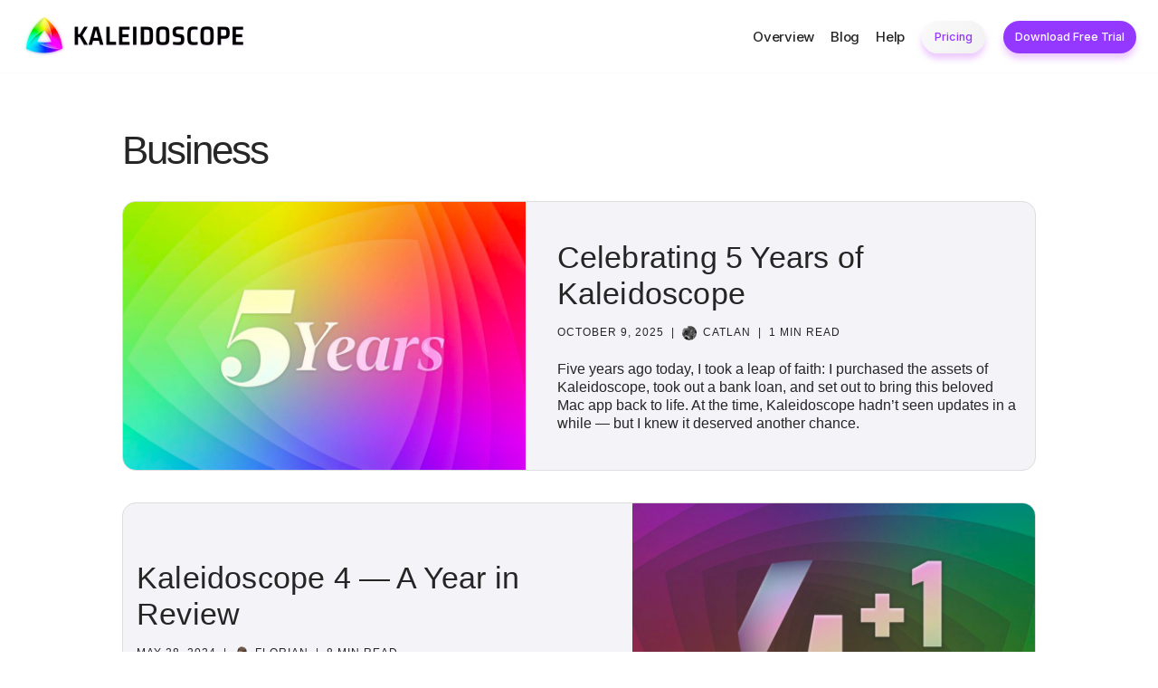

--- FILE ---
content_type: text/html; charset=UTF-8
request_url: https://blog.kaleidoscope.app/tag/business/
body_size: 22431
content:
<!DOCTYPE html>
<html lang="en-US" prefix="og: http://ogp.me/ns# fb: http://ogp.me/ns/fb#">

<head>
	
	<meta charset="UTF-8">
	<meta name="viewport" content="width=device-width, initial-scale=1, minimum-scale=1">
	<link rel="profile" href="http://gmpg.org/xfn/11">
		<title>Business &#8211; Kaleidoscope Blog</title>
<meta name='robots' content='max-image-preview:large' />
<link rel='dns-prefetch' href='//fonts.googleapis.com' />
<link rel="alternate" type="application/rss+xml" title="Kaleidoscope Blog &raquo; Feed" href="https://blog.kaleidoscope.app/feed/" />
<link rel="alternate" type="application/rss+xml" title="Kaleidoscope Blog &raquo; Comments Feed" href="https://blog.kaleidoscope.app/comments/feed/" />
<link rel="alternate" type="application/rss+xml" title="Kaleidoscope Blog &raquo; Business Tag Feed" href="https://blog.kaleidoscope.app/tag/business/feed/" />
<style id='wp-img-auto-sizes-contain-inline-css'>
img:is([sizes=auto i],[sizes^="auto," i]){contain-intrinsic-size:3000px 1500px}
/*# sourceURL=wp-img-auto-sizes-contain-inline-css */
</style>
<style id='wp-emoji-styles-inline-css'>

	img.wp-smiley, img.emoji {
		display: inline !important;
		border: none !important;
		box-shadow: none !important;
		height: 1em !important;
		width: 1em !important;
		margin: 0 0.07em !important;
		vertical-align: -0.1em !important;
		background: none !important;
		padding: 0 !important;
	}
/*# sourceURL=wp-emoji-styles-inline-css */
</style>
<style id='wp-block-library-inline-css'>
:root{--wp-block-synced-color:#7a00df;--wp-block-synced-color--rgb:122,0,223;--wp-bound-block-color:var(--wp-block-synced-color);--wp-editor-canvas-background:#ddd;--wp-admin-theme-color:#007cba;--wp-admin-theme-color--rgb:0,124,186;--wp-admin-theme-color-darker-10:#006ba1;--wp-admin-theme-color-darker-10--rgb:0,107,160.5;--wp-admin-theme-color-darker-20:#005a87;--wp-admin-theme-color-darker-20--rgb:0,90,135;--wp-admin-border-width-focus:2px}@media (min-resolution:192dpi){:root{--wp-admin-border-width-focus:1.5px}}.wp-element-button{cursor:pointer}:root .has-very-light-gray-background-color{background-color:#eee}:root .has-very-dark-gray-background-color{background-color:#313131}:root .has-very-light-gray-color{color:#eee}:root .has-very-dark-gray-color{color:#313131}:root .has-vivid-green-cyan-to-vivid-cyan-blue-gradient-background{background:linear-gradient(135deg,#00d084,#0693e3)}:root .has-purple-crush-gradient-background{background:linear-gradient(135deg,#34e2e4,#4721fb 50%,#ab1dfe)}:root .has-hazy-dawn-gradient-background{background:linear-gradient(135deg,#faaca8,#dad0ec)}:root .has-subdued-olive-gradient-background{background:linear-gradient(135deg,#fafae1,#67a671)}:root .has-atomic-cream-gradient-background{background:linear-gradient(135deg,#fdd79a,#004a59)}:root .has-nightshade-gradient-background{background:linear-gradient(135deg,#330968,#31cdcf)}:root .has-midnight-gradient-background{background:linear-gradient(135deg,#020381,#2874fc)}:root{--wp--preset--font-size--normal:16px;--wp--preset--font-size--huge:42px}.has-regular-font-size{font-size:1em}.has-larger-font-size{font-size:2.625em}.has-normal-font-size{font-size:var(--wp--preset--font-size--normal)}.has-huge-font-size{font-size:var(--wp--preset--font-size--huge)}.has-text-align-center{text-align:center}.has-text-align-left{text-align:left}.has-text-align-right{text-align:right}.has-fit-text{white-space:nowrap!important}#end-resizable-editor-section{display:none}.aligncenter{clear:both}.items-justified-left{justify-content:flex-start}.items-justified-center{justify-content:center}.items-justified-right{justify-content:flex-end}.items-justified-space-between{justify-content:space-between}.screen-reader-text{border:0;clip-path:inset(50%);height:1px;margin:-1px;overflow:hidden;padding:0;position:absolute;width:1px;word-wrap:normal!important}.screen-reader-text:focus{background-color:#ddd;clip-path:none;color:#444;display:block;font-size:1em;height:auto;left:5px;line-height:normal;padding:15px 23px 14px;text-decoration:none;top:5px;width:auto;z-index:100000}html :where(.has-border-color){border-style:solid}html :where([style*=border-top-color]){border-top-style:solid}html :where([style*=border-right-color]){border-right-style:solid}html :where([style*=border-bottom-color]){border-bottom-style:solid}html :where([style*=border-left-color]){border-left-style:solid}html :where([style*=border-width]){border-style:solid}html :where([style*=border-top-width]){border-top-style:solid}html :where([style*=border-right-width]){border-right-style:solid}html :where([style*=border-bottom-width]){border-bottom-style:solid}html :where([style*=border-left-width]){border-left-style:solid}html :where(img[class*=wp-image-]){height:auto;max-width:100%}:where(figure){margin:0 0 1em}html :where(.is-position-sticky){--wp-admin--admin-bar--position-offset:var(--wp-admin--admin-bar--height,0px)}@media screen and (max-width:600px){html :where(.is-position-sticky){--wp-admin--admin-bar--position-offset:0px}}

/*# sourceURL=wp-block-library-inline-css */
</style><style id='wp-block-image-inline-css'>
.wp-block-image>a,.wp-block-image>figure>a{display:inline-block}.wp-block-image img{box-sizing:border-box;height:auto;max-width:100%;vertical-align:bottom}@media not (prefers-reduced-motion){.wp-block-image img.hide{visibility:hidden}.wp-block-image img.show{animation:show-content-image .4s}}.wp-block-image[style*=border-radius] img,.wp-block-image[style*=border-radius]>a{border-radius:inherit}.wp-block-image.has-custom-border img{box-sizing:border-box}.wp-block-image.aligncenter{text-align:center}.wp-block-image.alignfull>a,.wp-block-image.alignwide>a{width:100%}.wp-block-image.alignfull img,.wp-block-image.alignwide img{height:auto;width:100%}.wp-block-image .aligncenter,.wp-block-image .alignleft,.wp-block-image .alignright,.wp-block-image.aligncenter,.wp-block-image.alignleft,.wp-block-image.alignright{display:table}.wp-block-image .aligncenter>figcaption,.wp-block-image .alignleft>figcaption,.wp-block-image .alignright>figcaption,.wp-block-image.aligncenter>figcaption,.wp-block-image.alignleft>figcaption,.wp-block-image.alignright>figcaption{caption-side:bottom;display:table-caption}.wp-block-image .alignleft{float:left;margin:.5em 1em .5em 0}.wp-block-image .alignright{float:right;margin:.5em 0 .5em 1em}.wp-block-image .aligncenter{margin-left:auto;margin-right:auto}.wp-block-image :where(figcaption){margin-bottom:1em;margin-top:.5em}.wp-block-image.is-style-circle-mask img{border-radius:9999px}@supports ((-webkit-mask-image:none) or (mask-image:none)) or (-webkit-mask-image:none){.wp-block-image.is-style-circle-mask img{border-radius:0;-webkit-mask-image:url('data:image/svg+xml;utf8,<svg viewBox="0 0 100 100" xmlns="http://www.w3.org/2000/svg"><circle cx="50" cy="50" r="50"/></svg>');mask-image:url('data:image/svg+xml;utf8,<svg viewBox="0 0 100 100" xmlns="http://www.w3.org/2000/svg"><circle cx="50" cy="50" r="50"/></svg>');mask-mode:alpha;-webkit-mask-position:center;mask-position:center;-webkit-mask-repeat:no-repeat;mask-repeat:no-repeat;-webkit-mask-size:contain;mask-size:contain}}:root :where(.wp-block-image.is-style-rounded img,.wp-block-image .is-style-rounded img){border-radius:9999px}.wp-block-image figure{margin:0}.wp-lightbox-container{display:flex;flex-direction:column;position:relative}.wp-lightbox-container img{cursor:zoom-in}.wp-lightbox-container img:hover+button{opacity:1}.wp-lightbox-container button{align-items:center;backdrop-filter:blur(16px) saturate(180%);background-color:#5a5a5a40;border:none;border-radius:4px;cursor:zoom-in;display:flex;height:20px;justify-content:center;opacity:0;padding:0;position:absolute;right:16px;text-align:center;top:16px;width:20px;z-index:100}@media not (prefers-reduced-motion){.wp-lightbox-container button{transition:opacity .2s ease}}.wp-lightbox-container button:focus-visible{outline:3px auto #5a5a5a40;outline:3px auto -webkit-focus-ring-color;outline-offset:3px}.wp-lightbox-container button:hover{cursor:pointer;opacity:1}.wp-lightbox-container button:focus{opacity:1}.wp-lightbox-container button:focus,.wp-lightbox-container button:hover,.wp-lightbox-container button:not(:hover):not(:active):not(.has-background){background-color:#5a5a5a40;border:none}.wp-lightbox-overlay{box-sizing:border-box;cursor:zoom-out;height:100vh;left:0;overflow:hidden;position:fixed;top:0;visibility:hidden;width:100%;z-index:100000}.wp-lightbox-overlay .close-button{align-items:center;cursor:pointer;display:flex;justify-content:center;min-height:40px;min-width:40px;padding:0;position:absolute;right:calc(env(safe-area-inset-right) + 16px);top:calc(env(safe-area-inset-top) + 16px);z-index:5000000}.wp-lightbox-overlay .close-button:focus,.wp-lightbox-overlay .close-button:hover,.wp-lightbox-overlay .close-button:not(:hover):not(:active):not(.has-background){background:none;border:none}.wp-lightbox-overlay .lightbox-image-container{height:var(--wp--lightbox-container-height);left:50%;overflow:hidden;position:absolute;top:50%;transform:translate(-50%,-50%);transform-origin:top left;width:var(--wp--lightbox-container-width);z-index:9999999999}.wp-lightbox-overlay .wp-block-image{align-items:center;box-sizing:border-box;display:flex;height:100%;justify-content:center;margin:0;position:relative;transform-origin:0 0;width:100%;z-index:3000000}.wp-lightbox-overlay .wp-block-image img{height:var(--wp--lightbox-image-height);min-height:var(--wp--lightbox-image-height);min-width:var(--wp--lightbox-image-width);width:var(--wp--lightbox-image-width)}.wp-lightbox-overlay .wp-block-image figcaption{display:none}.wp-lightbox-overlay button{background:none;border:none}.wp-lightbox-overlay .scrim{background-color:#fff;height:100%;opacity:.9;position:absolute;width:100%;z-index:2000000}.wp-lightbox-overlay.active{visibility:visible}@media not (prefers-reduced-motion){.wp-lightbox-overlay.active{animation:turn-on-visibility .25s both}.wp-lightbox-overlay.active img{animation:turn-on-visibility .35s both}.wp-lightbox-overlay.show-closing-animation:not(.active){animation:turn-off-visibility .35s both}.wp-lightbox-overlay.show-closing-animation:not(.active) img{animation:turn-off-visibility .25s both}.wp-lightbox-overlay.zoom.active{animation:none;opacity:1;visibility:visible}.wp-lightbox-overlay.zoom.active .lightbox-image-container{animation:lightbox-zoom-in .4s}.wp-lightbox-overlay.zoom.active .lightbox-image-container img{animation:none}.wp-lightbox-overlay.zoom.active .scrim{animation:turn-on-visibility .4s forwards}.wp-lightbox-overlay.zoom.show-closing-animation:not(.active){animation:none}.wp-lightbox-overlay.zoom.show-closing-animation:not(.active) .lightbox-image-container{animation:lightbox-zoom-out .4s}.wp-lightbox-overlay.zoom.show-closing-animation:not(.active) .lightbox-image-container img{animation:none}.wp-lightbox-overlay.zoom.show-closing-animation:not(.active) .scrim{animation:turn-off-visibility .4s forwards}}@keyframes show-content-image{0%{visibility:hidden}99%{visibility:hidden}to{visibility:visible}}@keyframes turn-on-visibility{0%{opacity:0}to{opacity:1}}@keyframes turn-off-visibility{0%{opacity:1;visibility:visible}99%{opacity:0;visibility:visible}to{opacity:0;visibility:hidden}}@keyframes lightbox-zoom-in{0%{transform:translate(calc((-100vw + var(--wp--lightbox-scrollbar-width))/2 + var(--wp--lightbox-initial-left-position)),calc(-50vh + var(--wp--lightbox-initial-top-position))) scale(var(--wp--lightbox-scale))}to{transform:translate(-50%,-50%) scale(1)}}@keyframes lightbox-zoom-out{0%{transform:translate(-50%,-50%) scale(1);visibility:visible}99%{visibility:visible}to{transform:translate(calc((-100vw + var(--wp--lightbox-scrollbar-width))/2 + var(--wp--lightbox-initial-left-position)),calc(-50vh + var(--wp--lightbox-initial-top-position))) scale(var(--wp--lightbox-scale));visibility:hidden}}
/*# sourceURL=https://blog.kaleidoscope.app/wp-includes/blocks/image/style.min.css */
</style>
<style id='global-styles-inline-css'>
:root{--wp--preset--aspect-ratio--square: 1;--wp--preset--aspect-ratio--4-3: 4/3;--wp--preset--aspect-ratio--3-4: 3/4;--wp--preset--aspect-ratio--3-2: 3/2;--wp--preset--aspect-ratio--2-3: 2/3;--wp--preset--aspect-ratio--16-9: 16/9;--wp--preset--aspect-ratio--9-16: 9/16;--wp--preset--color--black: #000000;--wp--preset--color--cyan-bluish-gray: #abb8c3;--wp--preset--color--white: #ffffff;--wp--preset--color--pale-pink: #f78da7;--wp--preset--color--vivid-red: #cf2e2e;--wp--preset--color--luminous-vivid-orange: #ff6900;--wp--preset--color--luminous-vivid-amber: #fcb900;--wp--preset--color--light-green-cyan: #7bdcb5;--wp--preset--color--vivid-green-cyan: #00d084;--wp--preset--color--pale-cyan-blue: #8ed1fc;--wp--preset--color--vivid-cyan-blue: #0693e3;--wp--preset--color--vivid-purple: #9b51e0;--wp--preset--color--neve-link-color: var(--nv-primary-accent);--wp--preset--color--neve-link-hover-color: var(--nv-secondary-accent);--wp--preset--color--nv-site-bg: var(--nv-site-bg);--wp--preset--color--nv-light-bg: var(--nv-light-bg);--wp--preset--color--nv-dark-bg: var(--nv-dark-bg);--wp--preset--color--neve-text-color: var(--nv-text-color);--wp--preset--color--nv-text-dark-bg: var(--nv-text-dark-bg);--wp--preset--color--nv-c-1: var(--nv-c-1);--wp--preset--color--nv-c-2: var(--nv-c-2);--wp--preset--gradient--vivid-cyan-blue-to-vivid-purple: linear-gradient(135deg,rgb(6,147,227) 0%,rgb(155,81,224) 100%);--wp--preset--gradient--light-green-cyan-to-vivid-green-cyan: linear-gradient(135deg,rgb(122,220,180) 0%,rgb(0,208,130) 100%);--wp--preset--gradient--luminous-vivid-amber-to-luminous-vivid-orange: linear-gradient(135deg,rgb(252,185,0) 0%,rgb(255,105,0) 100%);--wp--preset--gradient--luminous-vivid-orange-to-vivid-red: linear-gradient(135deg,rgb(255,105,0) 0%,rgb(207,46,46) 100%);--wp--preset--gradient--very-light-gray-to-cyan-bluish-gray: linear-gradient(135deg,rgb(238,238,238) 0%,rgb(169,184,195) 100%);--wp--preset--gradient--cool-to-warm-spectrum: linear-gradient(135deg,rgb(74,234,220) 0%,rgb(151,120,209) 20%,rgb(207,42,186) 40%,rgb(238,44,130) 60%,rgb(251,105,98) 80%,rgb(254,248,76) 100%);--wp--preset--gradient--blush-light-purple: linear-gradient(135deg,rgb(255,206,236) 0%,rgb(152,150,240) 100%);--wp--preset--gradient--blush-bordeaux: linear-gradient(135deg,rgb(254,205,165) 0%,rgb(254,45,45) 50%,rgb(107,0,62) 100%);--wp--preset--gradient--luminous-dusk: linear-gradient(135deg,rgb(255,203,112) 0%,rgb(199,81,192) 50%,rgb(65,88,208) 100%);--wp--preset--gradient--pale-ocean: linear-gradient(135deg,rgb(255,245,203) 0%,rgb(182,227,212) 50%,rgb(51,167,181) 100%);--wp--preset--gradient--electric-grass: linear-gradient(135deg,rgb(202,248,128) 0%,rgb(113,206,126) 100%);--wp--preset--gradient--midnight: linear-gradient(135deg,rgb(2,3,129) 0%,rgb(40,116,252) 100%);--wp--preset--font-size--small: 13px;--wp--preset--font-size--medium: 20px;--wp--preset--font-size--large: 36px;--wp--preset--font-size--x-large: 42px;--wp--preset--spacing--20: 0.44rem;--wp--preset--spacing--30: 0.67rem;--wp--preset--spacing--40: 1rem;--wp--preset--spacing--50: 1.5rem;--wp--preset--spacing--60: 2.25rem;--wp--preset--spacing--70: 3.38rem;--wp--preset--spacing--80: 5.06rem;--wp--preset--shadow--natural: 6px 6px 9px rgba(0, 0, 0, 0.2);--wp--preset--shadow--deep: 12px 12px 50px rgba(0, 0, 0, 0.4);--wp--preset--shadow--sharp: 6px 6px 0px rgba(0, 0, 0, 0.2);--wp--preset--shadow--outlined: 6px 6px 0px -3px rgb(255, 255, 255), 6px 6px rgb(0, 0, 0);--wp--preset--shadow--crisp: 6px 6px 0px rgb(0, 0, 0);}:where(.is-layout-flex){gap: 0.5em;}:where(.is-layout-grid){gap: 0.5em;}body .is-layout-flex{display: flex;}.is-layout-flex{flex-wrap: wrap;align-items: center;}.is-layout-flex > :is(*, div){margin: 0;}body .is-layout-grid{display: grid;}.is-layout-grid > :is(*, div){margin: 0;}:where(.wp-block-columns.is-layout-flex){gap: 2em;}:where(.wp-block-columns.is-layout-grid){gap: 2em;}:where(.wp-block-post-template.is-layout-flex){gap: 1.25em;}:where(.wp-block-post-template.is-layout-grid){gap: 1.25em;}.has-black-color{color: var(--wp--preset--color--black) !important;}.has-cyan-bluish-gray-color{color: var(--wp--preset--color--cyan-bluish-gray) !important;}.has-white-color{color: var(--wp--preset--color--white) !important;}.has-pale-pink-color{color: var(--wp--preset--color--pale-pink) !important;}.has-vivid-red-color{color: var(--wp--preset--color--vivid-red) !important;}.has-luminous-vivid-orange-color{color: var(--wp--preset--color--luminous-vivid-orange) !important;}.has-luminous-vivid-amber-color{color: var(--wp--preset--color--luminous-vivid-amber) !important;}.has-light-green-cyan-color{color: var(--wp--preset--color--light-green-cyan) !important;}.has-vivid-green-cyan-color{color: var(--wp--preset--color--vivid-green-cyan) !important;}.has-pale-cyan-blue-color{color: var(--wp--preset--color--pale-cyan-blue) !important;}.has-vivid-cyan-blue-color{color: var(--wp--preset--color--vivid-cyan-blue) !important;}.has-vivid-purple-color{color: var(--wp--preset--color--vivid-purple) !important;}.has-neve-link-color-color{color: var(--wp--preset--color--neve-link-color) !important;}.has-neve-link-hover-color-color{color: var(--wp--preset--color--neve-link-hover-color) !important;}.has-nv-site-bg-color{color: var(--wp--preset--color--nv-site-bg) !important;}.has-nv-light-bg-color{color: var(--wp--preset--color--nv-light-bg) !important;}.has-nv-dark-bg-color{color: var(--wp--preset--color--nv-dark-bg) !important;}.has-neve-text-color-color{color: var(--wp--preset--color--neve-text-color) !important;}.has-nv-text-dark-bg-color{color: var(--wp--preset--color--nv-text-dark-bg) !important;}.has-nv-c-1-color{color: var(--wp--preset--color--nv-c-1) !important;}.has-nv-c-2-color{color: var(--wp--preset--color--nv-c-2) !important;}.has-black-background-color{background-color: var(--wp--preset--color--black) !important;}.has-cyan-bluish-gray-background-color{background-color: var(--wp--preset--color--cyan-bluish-gray) !important;}.has-white-background-color{background-color: var(--wp--preset--color--white) !important;}.has-pale-pink-background-color{background-color: var(--wp--preset--color--pale-pink) !important;}.has-vivid-red-background-color{background-color: var(--wp--preset--color--vivid-red) !important;}.has-luminous-vivid-orange-background-color{background-color: var(--wp--preset--color--luminous-vivid-orange) !important;}.has-luminous-vivid-amber-background-color{background-color: var(--wp--preset--color--luminous-vivid-amber) !important;}.has-light-green-cyan-background-color{background-color: var(--wp--preset--color--light-green-cyan) !important;}.has-vivid-green-cyan-background-color{background-color: var(--wp--preset--color--vivid-green-cyan) !important;}.has-pale-cyan-blue-background-color{background-color: var(--wp--preset--color--pale-cyan-blue) !important;}.has-vivid-cyan-blue-background-color{background-color: var(--wp--preset--color--vivid-cyan-blue) !important;}.has-vivid-purple-background-color{background-color: var(--wp--preset--color--vivid-purple) !important;}.has-neve-link-color-background-color{background-color: var(--wp--preset--color--neve-link-color) !important;}.has-neve-link-hover-color-background-color{background-color: var(--wp--preset--color--neve-link-hover-color) !important;}.has-nv-site-bg-background-color{background-color: var(--wp--preset--color--nv-site-bg) !important;}.has-nv-light-bg-background-color{background-color: var(--wp--preset--color--nv-light-bg) !important;}.has-nv-dark-bg-background-color{background-color: var(--wp--preset--color--nv-dark-bg) !important;}.has-neve-text-color-background-color{background-color: var(--wp--preset--color--neve-text-color) !important;}.has-nv-text-dark-bg-background-color{background-color: var(--wp--preset--color--nv-text-dark-bg) !important;}.has-nv-c-1-background-color{background-color: var(--wp--preset--color--nv-c-1) !important;}.has-nv-c-2-background-color{background-color: var(--wp--preset--color--nv-c-2) !important;}.has-black-border-color{border-color: var(--wp--preset--color--black) !important;}.has-cyan-bluish-gray-border-color{border-color: var(--wp--preset--color--cyan-bluish-gray) !important;}.has-white-border-color{border-color: var(--wp--preset--color--white) !important;}.has-pale-pink-border-color{border-color: var(--wp--preset--color--pale-pink) !important;}.has-vivid-red-border-color{border-color: var(--wp--preset--color--vivid-red) !important;}.has-luminous-vivid-orange-border-color{border-color: var(--wp--preset--color--luminous-vivid-orange) !important;}.has-luminous-vivid-amber-border-color{border-color: var(--wp--preset--color--luminous-vivid-amber) !important;}.has-light-green-cyan-border-color{border-color: var(--wp--preset--color--light-green-cyan) !important;}.has-vivid-green-cyan-border-color{border-color: var(--wp--preset--color--vivid-green-cyan) !important;}.has-pale-cyan-blue-border-color{border-color: var(--wp--preset--color--pale-cyan-blue) !important;}.has-vivid-cyan-blue-border-color{border-color: var(--wp--preset--color--vivid-cyan-blue) !important;}.has-vivid-purple-border-color{border-color: var(--wp--preset--color--vivid-purple) !important;}.has-neve-link-color-border-color{border-color: var(--wp--preset--color--neve-link-color) !important;}.has-neve-link-hover-color-border-color{border-color: var(--wp--preset--color--neve-link-hover-color) !important;}.has-nv-site-bg-border-color{border-color: var(--wp--preset--color--nv-site-bg) !important;}.has-nv-light-bg-border-color{border-color: var(--wp--preset--color--nv-light-bg) !important;}.has-nv-dark-bg-border-color{border-color: var(--wp--preset--color--nv-dark-bg) !important;}.has-neve-text-color-border-color{border-color: var(--wp--preset--color--neve-text-color) !important;}.has-nv-text-dark-bg-border-color{border-color: var(--wp--preset--color--nv-text-dark-bg) !important;}.has-nv-c-1-border-color{border-color: var(--wp--preset--color--nv-c-1) !important;}.has-nv-c-2-border-color{border-color: var(--wp--preset--color--nv-c-2) !important;}.has-vivid-cyan-blue-to-vivid-purple-gradient-background{background: var(--wp--preset--gradient--vivid-cyan-blue-to-vivid-purple) !important;}.has-light-green-cyan-to-vivid-green-cyan-gradient-background{background: var(--wp--preset--gradient--light-green-cyan-to-vivid-green-cyan) !important;}.has-luminous-vivid-amber-to-luminous-vivid-orange-gradient-background{background: var(--wp--preset--gradient--luminous-vivid-amber-to-luminous-vivid-orange) !important;}.has-luminous-vivid-orange-to-vivid-red-gradient-background{background: var(--wp--preset--gradient--luminous-vivid-orange-to-vivid-red) !important;}.has-very-light-gray-to-cyan-bluish-gray-gradient-background{background: var(--wp--preset--gradient--very-light-gray-to-cyan-bluish-gray) !important;}.has-cool-to-warm-spectrum-gradient-background{background: var(--wp--preset--gradient--cool-to-warm-spectrum) !important;}.has-blush-light-purple-gradient-background{background: var(--wp--preset--gradient--blush-light-purple) !important;}.has-blush-bordeaux-gradient-background{background: var(--wp--preset--gradient--blush-bordeaux) !important;}.has-luminous-dusk-gradient-background{background: var(--wp--preset--gradient--luminous-dusk) !important;}.has-pale-ocean-gradient-background{background: var(--wp--preset--gradient--pale-ocean) !important;}.has-electric-grass-gradient-background{background: var(--wp--preset--gradient--electric-grass) !important;}.has-midnight-gradient-background{background: var(--wp--preset--gradient--midnight) !important;}.has-small-font-size{font-size: var(--wp--preset--font-size--small) !important;}.has-medium-font-size{font-size: var(--wp--preset--font-size--medium) !important;}.has-large-font-size{font-size: var(--wp--preset--font-size--large) !important;}.has-x-large-font-size{font-size: var(--wp--preset--font-size--x-large) !important;}
/*# sourceURL=global-styles-inline-css */
</style>

<style id='classic-theme-styles-inline-css'>
/*! This file is auto-generated */
.wp-block-button__link{color:#fff;background-color:#32373c;border-radius:9999px;box-shadow:none;text-decoration:none;padding:calc(.667em + 2px) calc(1.333em + 2px);font-size:1.125em}.wp-block-file__button{background:#32373c;color:#fff;text-decoration:none}
/*# sourceURL=/wp-includes/css/classic-themes.min.css */
</style>
<link rel='stylesheet' id='neve-style-css' href='https://blog.kaleidoscope.app/wp-content/themes/neve/style-main-new.min.css?ver=4.0.1' media='all' />
<style id='neve-style-inline-css'>

			.nv-ft-post {
				margin-top:60px
			}
			.nv-ft-post .nv-ft-wrap:not(.layout-covers){
				background:var(--nv-light-bg);
			}
			.nv-ft-post h2{
				font-size:calc( var(--fontsize, var(--h2fontsize)) * 1.3)
			}
			.nv-ft-post .nv-meta-list{
				display:block
			}
			.nv-ft-post .non-grid-content{
				padding:32px
			}
			.nv-ft-post .wp-post-image{
				position:absolute;
				object-fit:cover;
				width:100%;
				height:100%
			}
			.nv-ft-post:not(.layout-covers) .nv-post-thumbnail-wrap{
				margin:0;
				position:relative;
				min-height:320px
			}
			
.nv-meta-list li.meta:not(:last-child):after { content:"|" }.nv-meta-list .no-mobile{
			display:none;
		}.nv-meta-list li.last::after{
			content: ""!important;
		}@media (min-width: 769px) {
			.nv-meta-list .no-mobile {
				display: inline-block;
			}
			.nv-meta-list li.last:not(:last-child)::after {
		 		content: "|" !important;
			}
		}
.header .builder-item [class*="button_base"] .button {box-shadow: var(--primarybtnshadow, none);} .header .builder-item [class*="button_base"] .button:hover {box-shadow: var(--primarybtnhovershadow, none);}
.header .builder-item [class*="button_base"] .button {box-shadow: var(--primarybtnshadow, none);} .header .builder-item [class*="button_base"] .button:hover {box-shadow: var(--primarybtnhovershadow, none);}
.nav-ul li .caret svg, .nav-ul li .caret img{width:var(--smiconsize, 0.5em);height:var(--smiconsize, 0.5em);}.nav-ul .sub-menu li {border-style: var(--itembstyle);}
 :root{ --container: 748px;--postwidth:100%; --primarybtnbg: var(--nv-secondary-accent); --secondarybtnbg: var(--nv-primary-accent); --primarybtnhoverbg: var(--nv-secondary-accent); --secondarybtnhoverbg: var(--nv-primary-accent); --primarybtncolor: var(--nv-text-color); --secondarybtncolor: var(--nv-text-dark-bg); --primarybtnhovercolor: var(--nv-text-color); --secondarybtnhovercolor: var(--nv-text-dark-bg);--primarybtnborderradius:5px;--secondarybtnborderradius:0;--btnpadding:16px 35px;--primarybtnpadding:16px 35px;--secondarybtnpadding:16px 35px; --btnfs: 14px; --btnlineheight: 1.6em; --btntexttransform: none; --btnfontweight: 500; --bodyfontfamily: Inter; --bodyfontsize: 15px; --bodylineheight: 1.6em; --bodyletterspacing: 0px; --bodyfontweight: 400; --bodytexttransform: none; --h1fontsize: 36px; --h1fontweight: 400; --h1lineheight: 1.1em; --h1letterspacing: 0px; --h1texttransform: none; --h2fontsize: 28px; --h2fontweight: 500; --h2lineheight: 1.1em; --h2letterspacing: 0px; --h2texttransform: none; --h3fontsize: 24px; --h3fontweight: 700; --h3lineheight: 1.1em; --h3letterspacing: 0px; --h3texttransform: none; --h4fontsize: 16px; --h4fontweight: 500; --h4lineheight: 1.3em; --h4letterspacing: 0px; --h4texttransform: none; --h5fontsize: 14px; --h5fontweight: 600; --h5lineheight: 1.3em; --h5letterspacing: 0px; --h5texttransform: none; --h6fontsize: 14px; --h6fontweight: 600; --h6lineheight: 1.3em; --h6letterspacing: 0px; --h6texttransform: none;--formfieldborderwidth:2px;--formfieldborderradius:7px; --formfieldbgcolor: var(--nv-site-bg); --formfieldbordercolor: rgba(222,222,222,0.5); --formfieldcolor: var(--nv-text-color);--formfieldpadding:10px 12px; } .nv-index-posts{ --borderradius:0px;--padding:10px;--cardboxshadow:0 0 0px 0 rgba(0,0,0,0.1); --cardbgcolor: #f4f4f8; --cardcolor: rgba(0,0,0,0.85); --alignment: left; --spacing: 10px; } .single-post-container .alignfull > [class*="__inner-container"], .single-post-container .alignwide > [class*="__inner-container"]{ max-width:718px } .nv-meta-list{ --avatarsize: 20px; } .single .nv-meta-list{ --avatarsize: 20px; } .blog .blog-entry-title, .archive .blog-entry-title{ --fontweight: 500; --texttransform: none; } .blog .entry-summary, .archive .entry-summary, .blog .post-pages-links{ --fontweight: none; } .blog .nv-meta-list li, .archive .nv-meta-list li{ --fontweight: 400; --texttransform: uppercase; } .single h1.entry-title{ --fontweight: 400; --texttransform: none; } .single .nv-meta-list li{ --fontsize: 0.55em; --letterspacing: 1px; --fontweight: 400; --texttransform: uppercase; } .single .comment-reply-title{ --fontweight: 300; --texttransform: uppercase; } .nv-is-boxed.nv-comments-wrap{ --padding:20px; } .nv-is-boxed.comment-respond{ --padding:20px; } .nv-single-post-wrap{ --spacing: 60px; } .single:not(.single-product), .page{ --c-vspace:0 0 0 0;; } .global-styled{ --bgcolor: var(--nv-site-bg); } .header-top{ --rowbcolor: var(--nv-light-bg); --color: var(--nv-text-color); --bgcolor: #ffffff; } .header-main{ --rowbwidth:0px; --rowbcolor: var(--nv-light-bg); --color: var(--nv-text-color); --bgcolor: rgba(255, 255, 255, 0.8); } .header-bottom{ --rowbcolor: var(--nv-light-bg); --color: var(--nv-text-color); --bgcolor: var(--nv-site-bg); } .header-menu-sidebar-bg{ --justify: flex-start; --textalign: left;--flexg: 1;--wrapdropdownwidth: auto; --color: var(--nv-text-color); --bgcolor: #ffffff; } .header-menu-sidebar{ width: 150px; } .builder-item--logo{ --maxwidth: 198px; --fs: 24px;--padding:10px 0;--margin:0; --textalign: left;--justify: flex-start; } .builder-item--nav-icon,.header-menu-sidebar .close-sidebar-panel .navbar-toggle{ --color: var(--nv-text-color);--borderradius:3px;--borderwidth:0; } .builder-item--nav-icon{ --label-margin:0 5px 0 0;;--padding:10px 15px 10px 15px;;--margin:0; } .builder-item--primary-menu{ --color: rgba(0, 0, 0, 0.85); --hovercolor: var(--nv-secondary-accent); --hovertextcolor: var(--nv-text-color); --activecolor: var(--nv-primary-accent); --spacing: 30px; --height: 30px; --smiconsize: 7px;--padding:0 0 20px 0;;--margin:0 0 20px 0;; --fontsize: 1em; --lineheight: 1.5em; --letterspacing: 0px; --fontweight: 500; --texttransform: none; --iconsize: 1em; } .builder-item--primary-menu .sub-menu{ --bstyle: none; --itembstyle: none; } .hfg-is-group.has-primary-menu .inherit-ff{ --inheritedfw: 500; } .builder-item--button_base{ --primarybtnbg: linear-gradient(135deg,rgb(250,250,250) 1%,rgb(241,241,241) 100%); --primarybtncolor: var(--nv-primary-accent); --primarybtnhoverbg: var(--nv-secondary-accent); --primarybtnhovercolor: var(--nv-site-bg);--primarybtnborderradius:20px;--primarybtnshadow:0px 6px 7px rgba(215, 131, 255, 0.44);;--primarybtnhovershadow:0px 3px 5px rgba(215, 131, 255, 0.25);;--padding:8px 12px;--margin:0; } .builder-item--button_base_3{ --primarybtnbg: var(--nv-primary-accent); --primarybtncolor: #ffffff; --primarybtnhoverbg: var(--nv-secondary-accent); --primarybtnhovercolor: var(--nv-text-dark-bg);--primarybtnborderradius:20px;--primarybtnshadow:0px 6px 7px rgba(215, 131, 255, 0.44);;--primarybtnhovershadow:0px 3px 5px rgba(215, 131, 255, 0.25);;--padding:8px 12px;--margin:0; } .footer-top-inner .row{ grid-template-columns:1fr; --valign: flex-start; } .footer-top{ --rowbcolor: var(--nv-light-bg); --color: var(--nv-text-color); --bgcolor: var(--nv-site-bg); } .footer-main-inner .row{ grid-template-columns:1fr 1fr 1fr; --valign: flex-start; } .footer-main{ --rowbcolor: var(--nv-light-bg); --color: var(--nv-text-color); --bgcolor: var(--nv-site-bg); } .footer-bottom-inner .row{ grid-template-columns:1fr 2fr 1fr; --valign: flex-start; } .footer-bottom{ --rowbcolor: var(--nv-light-bg); --color: var(--nv-primary-accent); --bgcolor: var(--nv-dark-bg); } .builder-item--footer_copyright{ --color: #ffffff;--padding:0;--margin:0; --fontsize: 1em; --lineheight: 1.6em; --letterspacing: 0px; --fontweight: 500; --texttransform: none; --iconsize: 1em; --textalign: center;--justify: center; } .builder-item--widget-area-4{ --padding:4px 0 0 0;;--margin:0; --textalign: center;--justify: center; } .builder-item--widget-area-6{ --padding:0;--margin:0; --textalign: center;--justify: center; } .page_header-top{ --rowbcolor: var(--nv-light-bg); --color: var(--nv-text-color); --bgcolor: var(--nv-site-bg); } .page_header-bottom{ --rowbcolor: var(--nv-light-bg); --color: var(--nv-text-color); --bgcolor: var(--nv-site-bg); } .nv-related-posts{ --relatedcolumns: 1; --relatedContentAlign: left; } .layout-default .nv-post-thumbnail-wrap{ margin-right:-10px; } .nv-ft-post{ --ftposttemplate:1fr; --ftpostimgalign: center; --ftpostcontentalign: self-start; --fpbackground: #f4f4f8;--fppadding:20px;--fpminheight:200px; --borderradius: 0px;--cardboxshadow:0 0 0px 0 rgba(0,0,0,0.1); } .scroll-to-top{ --color: var(--nv-text-dark-bg);--padding:8px 10px; --borderradius: 3px; --bgcolor: var(--nv-primary-accent); --hovercolor: var(--nv-text-dark-bg); --hoverbgcolor: var(--nv-primary-accent);--size:16px; } @media(min-width: 576px){ :root{ --container: 992px;--postwidth:100%;--btnpadding:16px 35px;--primarybtnpadding:16px 35px;--secondarybtnpadding:16px 35px; --btnfs: 14px; --btnlineheight: 1.6em; --bodyfontsize: 16px; --bodylineheight: 1.6em; --bodyletterspacing: 0px; --h1fontsize: 38px; --h1lineheight: 1.1em; --h1letterspacing: 0px; --h2fontsize: 30px; --h2lineheight: 1.1em; --h2letterspacing: 0px; --h3fontsize: 26px; --h3lineheight: 1.1em; --h3letterspacing: 0px; --h4fontsize: 16px; --h4lineheight: 1.3em; --h4letterspacing: 0px; --h5fontsize: 14px; --h5lineheight: 1.3em; --h5letterspacing: 0px; --h6fontsize: 14px; --h6lineheight: 1.3em; --h6letterspacing: 0px; } .nv-index-posts{ --padding:10px; --spacing: 0px; } .single-post-container .alignfull > [class*="__inner-container"], .single-post-container .alignwide > [class*="__inner-container"]{ max-width:962px } .nv-meta-list{ --avatarsize: 20px; } .single .nv-meta-list{ --avatarsize: 20px; } .single .nv-meta-list li{ --fontsize: 0.7em; --letterspacing: 1px; } .nv-is-boxed.nv-comments-wrap{ --padding:30px; } .nv-is-boxed.comment-respond{ --padding:30px; } .nv-single-post-wrap{ --spacing: 60px; } .single:not(.single-product), .page{ --c-vspace:0 0 0 0;; } .header-main{ --rowbwidth:0px; } .header-menu-sidebar-bg{ --justify: flex-start; --textalign: left;--flexg: 1;--wrapdropdownwidth: auto; } .header-menu-sidebar{ width: 200px; } .builder-item--logo{ --maxwidth: 224px; --fs: 24px;--padding:10px 0;--margin:0; --textalign: left;--justify: flex-start; } .builder-item--nav-icon{ --label-margin:0 5px 0 0;;--padding:10px 15px;--margin:0; } .builder-item--primary-menu{ --spacing: 20px; --height: 25px; --smiconsize: 7px;--padding:0;--margin:0; --fontsize: 1em; --lineheight: 1.6em; --letterspacing: 0px; --iconsize: 1em; } .builder-item--button_base{ --padding:8px 12px;--margin:0; } .builder-item--button_base_3{ --padding:8px 12px;--margin:0; } .builder-item--footer_copyright{ --padding:0;--margin:0; --fontsize: 1em; --lineheight: 1.6em; --letterspacing: 0px; --iconsize: 1em; --textalign: center;--justify: center; } .builder-item--widget-area-4{ --padding:4px 0 0 0;;--margin:0; --textalign: center;--justify: center; } .builder-item--widget-area-6{ --padding:0 0 2px 0;;--margin:0; --textalign: center;--justify: center; } .nv-related-posts{ --relatedcolumns: 1; --relatedContentAlign: left; } .layout-default .nv-post-thumbnail-wrap{ margin-right:-10px; } .nv-ft-post{ --fppadding:10px;--fpminheight:200px; } .scroll-to-top{ --padding:8px 10px;--size:16px; } }@media(min-width: 960px){ :root{ --container: 1040px;--postwidth:100%;--btnpadding:10px 16px;--primarybtnpadding:10px 16px;--secondarybtnpadding:10px 16px; --btnfs: 013.2px; --btnlineheight: 1em; --btnletterspacing: 0px; --bodyfontsize: 16px; --bodylineheight: 1.5em; --bodyletterspacing: 0px; --h1fontsize: 44px; --h1lineheight: 1.2em; --h1letterspacing: -2px; --h2fontsize: 35px; --h2lineheight: 0.5em; --h2letterspacing: -0.2px; --h3fontsize: 26px; --h3lineheight: 1.2em; --h3letterspacing: 0.2px; --h4fontsize: 24px; --h4lineheight: 1.2em; --h4letterspacing: 0px; --h5fontsize: 16px; --h5lineheight: 1.3em; --h5letterspacing: 0px; --h6fontsize: 16px; --h6lineheight: 1.3em; --h6letterspacing: 0px; } .nv-index-posts{ --padding:15px; --spacing: 15px;--postcoltemplate:45fr 55fr; } body:not(.single):not(.archive):not(.blog):not(.search):not(.error404) .neve-main > .container .col, body.post-type-archive-course .neve-main > .container .col, body.post-type-archive-llms_membership .neve-main > .container .col{ max-width: 100%; } body:not(.single):not(.archive):not(.blog):not(.search):not(.error404) .nv-sidebar-wrap, body.post-type-archive-course .nv-sidebar-wrap, body.post-type-archive-llms_membership .nv-sidebar-wrap{ max-width: 0%; } .neve-main > .archive-container .nv-index-posts.col{ max-width: 100%; } .neve-main > .archive-container .nv-sidebar-wrap{ max-width: 0%; } .neve-main > .single-post-container .nv-single-post-wrap.col{ max-width: 70%; } .single-post-container .alignfull > [class*="__inner-container"], .single-post-container .alignwide > [class*="__inner-container"]{ max-width:698px } .container-fluid.single-post-container .alignfull > [class*="__inner-container"], .container-fluid.single-post-container .alignwide > [class*="__inner-container"]{ max-width:calc(70% + 15px) } .neve-main > .single-post-container .nv-sidebar-wrap{ max-width: 30%; } .nv-meta-list{ --avatarsize: 16px; } .single .nv-meta-list{ --avatarsize: 16px; } .blog .blog-entry-title, .archive .blog-entry-title{ --fontsize: 034px; --lineheight: 1.2em; } .blog .entry-summary, .archive .entry-summary, .blog .post-pages-links{ --fontsize: 1em; --lineheight: 1.3em; --letterspacing: 0px; } .blog .nv-meta-list li, .archive .nv-meta-list li{ --fontsize: 0.8em; --lineheight: 1em; --letterspacing: 1px; } .single h1.entry-title{ --fontsize: 50px; --lineheight: 1.2em; --letterspacing: -0.2px; } .single .nv-meta-list li{ --fontsize: 0.9em; --letterspacing: 1px; } .single .comment-reply-title{ --fontsize: 1em; --letterspacing: 1px; } .nv-is-boxed.nv-comments-wrap{ --padding:40px; } .nv-is-boxed.comment-respond{ --padding:40px; } .nv-single-post-wrap{ --spacing: 40px; } .single:not(.single-product), .page{ --c-vspace:0 0 0 0;; } .header-main{ --height:80px;--rowbwidth:0px; } .header-menu-sidebar-bg{ --justify: flex-start; --textalign: left;--flexg: 1;--wrapdropdownwidth: auto; } .header-menu-sidebar{ width: 350px; } .builder-item--logo{ --maxwidth: 247px; --fs: 24px;--padding:0 0 2px 9px;;--margin:2px 0 0 0;; --textalign: left;--justify: flex-start; } .builder-item--nav-icon{ --label-margin:0 5px 0 0;;--padding:10px 15px;--margin:0; } .builder-item--primary-menu{ --spacing: 10px; --height: 26px; --smiconsize: 7px;--padding:0;--margin:0 5px 0 0;; --fontsize: 15px; --lineheight: 1.0em; --letterspacing: -0.25px; --iconsize: 15px; } .builder-item--button_base{ --padding:12px 14px;--margin:1px 0 0 10px;; } .builder-item--button_base_3{ --padding:12px 13px;--margin:1px 9px 0 0;; } .footer-bottom{ --height:60px; } .builder-item--footer_copyright{ --padding:6px 0 0 0;;--margin:-8px 0 8px 0;; --fontsize: 0.8em; --lineheight: 1.3em; --letterspacing: 0px; --iconsize: 0.8em; --textalign: center;--justify: center; } .builder-item--widget-area-4{ --padding:6px 0;--margin:0; --textalign: left;--justify: flex-start; } .builder-item--widget-area-6{ --padding:6px 0;--margin:0; --textalign: right;--justify: flex-end; } .nv-related-posts{ --relatedcolumns: 2; --relatedContentAlign: left; } .nv-related-posts .nv-meta-list{ --fontsize: 0.8em; } .layout-alternative:nth-child(even){ --postcoltemplate:55fr 45fr; } .layout-default .nv-post-thumbnail-wrap{ margin-right:-15px; } .nv-ft-post{ --fppadding:16px;--fpminheight:450px; } .scroll-to-top{ --padding:8px 10px;--size:16px; } }.scroll-to-top {right: 20px; border: none; position: fixed; bottom: 30px; display: none; opacity: 0; visibility: hidden; transition: opacity 0.3s ease-in-out, visibility 0.3s ease-in-out; align-items: center; justify-content: center; z-index: 999; } @supports (-webkit-overflow-scrolling: touch) { .scroll-to-top { bottom: 74px; } } .scroll-to-top.image { background-position: center; } .scroll-to-top .scroll-to-top-image { width: 100%; height: 100%; } .scroll-to-top .scroll-to-top-label { margin: 0; padding: 5px; } .scroll-to-top:hover { text-decoration: none; } .scroll-to-top.scroll-to-top-left {left: 20px; right: unset;} .scroll-to-top.scroll-show-mobile { display: flex; } @media (min-width: 960px) { .scroll-to-top { display: flex; } }.scroll-to-top { color: var(--color); padding: var(--padding); border-radius: var(--borderradius); background: var(--bgcolor); } .scroll-to-top:hover, .scroll-to-top:focus { color: var(--hovercolor); background: var(--hoverbgcolor); } .scroll-to-top-icon, .scroll-to-top.image .scroll-to-top-image { width: var(--size); height: var(--size); } .scroll-to-top-image { background-image: var(--bgimage); background-size: cover; }:root{--nv-primary-accent:#9437ff;--nv-secondary-accent:#d783ff;--nv-site-bg:#ffffff;--nv-light-bg:#f4f4f8;--nv-dark-bg:#121212;--nv-text-color:rgba(0,0,0,0.85);--nv-text-dark-bg:rgba(255,255,255,0.85);--nv-c-1:#9463ae;--nv-c-2:#be574b;--nv-fallback-ff:Arial, Helvetica, sans-serif;}
/*# sourceURL=neve-style-inline-css */
</style>
<link rel='stylesheet' id='neve-blog-pro-css' href='https://blog.kaleidoscope.app/wp-content/plugins/neve-pro-addon/includes/modules/blog_pro/assets/style.min.css?ver=2.8.4' media='all' />
<link rel='stylesheet' id='neve-google-font-inter-css' href='//fonts.googleapis.com/css?family=Inter%3A400%2C500%2C700%2C600%2C300&#038;display=swap&#038;ver=4.0.1' media='all' />
<link rel='stylesheet' id='hfg_module-css' href='https://blog.kaleidoscope.app/wp-content/plugins/neve-pro-addon/includes/modules/header_footer_grid/assets/style.min.css?ver=2.8.4' media='all' />
<link rel="https://api.w.org/" href="https://blog.kaleidoscope.app/wp-json/" /><link rel="alternate" title="JSON" type="application/json" href="https://blog.kaleidoscope.app/wp-json/wp/v2/tags/14" /><link rel="EditURI" type="application/rsd+xml" title="RSD" href="https://blog.kaleidoscope.app/xmlrpc.php?rsd" />
<meta name="generator" content="WordPress 6.9" />
<!-- Enter your scripts here --><style>.recentcomments a{display:inline !important;padding:0 !important;margin:0 !important;}</style><link rel="icon" href="https://blog.kaleidoscope.app/wp-content/uploads/2023/05/cropped-Site-Icon@2x-1-32x32.png" sizes="32x32" />
<link rel="icon" href="https://blog.kaleidoscope.app/wp-content/uploads/2023/05/cropped-Site-Icon@2x-1-192x192.png" sizes="192x192" />
<link rel="apple-touch-icon" href="https://blog.kaleidoscope.app/wp-content/uploads/2023/05/cropped-Site-Icon@2x-1-180x180.png" />
<meta name="msapplication-TileImage" content="https://blog.kaleidoscope.app/wp-content/uploads/2023/05/cropped-Site-Icon@2x-1-270x270.png" />
		<style id="wp-custom-css">
			:root {
	--bs-body-color: #9b98b3;
	--bs-body-bg: #0e0b1a;
	--ks-primary-color: #9437FF;
	--ks-primary-light-color: #D883FF;
	--ks-secondary-green: #3FB951;
	--ks-secondary-green-light: #48D45D;
	--ks-secondary-yellow: #FFCC15;
	--ks-secondary-yellow-light: #FFECBF;
	--ks-secondary-blue: #5C9EE5;
	--ks-secondary-blue-light: #DEEDFF;
	--ks-white-color: #FBFAFF;
	--ks-bright-grey-color: #E9E5FF;
	--ks-neutral-grey-color: #9B97B3;
	--ks-grey-color: #332F4D;
	--ks-dark-grey-color: #25213A;
	--ks-black-color: #0E0B1A;
	--ks-gradient-start-color: #9437FF;
	--ks-gradient-end-color: #D883FF;
  --ks-light-popover-background: rgba(251,250,255,0.85);
  --ks-light-popover-background-arrow: rgba(251,250,255,0.9);
  --ks-dark-popover-background: rgba(39,36,58,0.85);
  --ks-dark-popover-background-arrow: rgba(39,36,58,0.9);
  --ks-box-background: rgba(39,36,58,0.25);
	--lm-primary: #00CCE6;
	--lm-primary-bright: #BFF7FF;
	--lm-primary-dark: #005A66;
	--lm-sienna: #E9724C;
	--lm-cardinal: #C5283D;
	--lm-emerald: #5DD57B;
	--lm-sunglow: #FFCC15;
	--lm-purple: #9437FF;
}
.cardinal-color {
		color: var(--lm-cardinal);
}
.crayola-color {
	color: var(--lm-primary);
}
.green-color,
h1.green-color, .green-theme h1,
h2.green-color, .green-theme h2,
h3.green-color, .green-theme h3,
h4.green-color, .green-theme h4,
h5.green-color, .green-theme h5,
dt.green-color, .green-theme dt,
mark.green-color, .green-theme mark {
	color: var(--ks-secondary-green);
}
.green-light-color,
h1.green-light-color, .green-light-theme h1,
h2.green-light-color, .green-light-theme h2,
h3.green-light-color, .green-light-theme h3,
h4.green-light-color, .green-light-theme h4,
h5.green-light-color, .green-light-theme h5,
dt.green-light-color, .green-light-theme dt,
mark.green-light-color, .green-light-theme mark {
	color: var(--ks-secondary-green-light);
}
.yellow-light-color,
h1.yellow-light-color, .yellow-light-theme h1,
h2.yellow-light-color, .yellow-light-theme h2,
h3.yellow-light-color, .yellow-light-theme h3,
h4.yellow-light-color, .yellow-light-theme h4,
h5.yellow-light-color, .yellow-light-theme h5,
dt.yellow-light-color, .yellow-light-theme dt,
mark.yellow-light-color, .yellow-light-theme mark {
	color: var(--ks-secondary-yellow-light);
}
.yellow-color,
h1.yellow-color, .yellow-theme h1,
h2.yellow-color, .yellow-theme h2,
h3.yellow-color, .yellow-theme h3,
h4.yellow-color, .yellow-theme h4,
h5.yellow-color, .yellow-theme h5,
dt.yellow-color, .yellow-theme dt,
mark.yellow-color, .yellow-theme mark {
	color: var(--ks-secondary-yellow);
}
.blue-color,
h1.blue-color, .blue-theme h1,
h2.blue-color, .blue-theme h2,
h3.blue-color, .blue-theme h3,
h4.blue-color, .blue-theme h4,
h5.blue-color, .blue-theme h5,
dt.blue-color, .blue-theme dt,
mark.blue-color, .blue-theme mark {
	color: var(--ks-secondary-blue);
}
.blue-light-color,
h1.blue-light-color, .blue-light-theme h1,
h2.blue-light-color, .blue-light-theme h2,
h3.blue-light-color, .blue-light-theme h3,
h4.blue-light-color, .blue-light-theme h4,
h5.blue-light-color, .blue-light-theme h5,
dt.blue-light-color, .blue-light-theme dt,
mark.blue-light-color, .blue-light-theme mark {
	color: #cce3ff;
}
.bright-grey-color,
h1.bright-grey-color, .bright-grey-theme h1,
h2.bright-grey-color, .bright-grey-theme h2,
h3.bright-grey-color, .bright-grey-theme h3,
h4.bright-grey-color, .bright-grey-theme h4,
h5.bright-grey-color, .bright-grey-theme h5,
dt.bright-grey-color, .bright-grey-theme dt,
mark.bright-grey-color, .bright-grey-theme mark {
	color: var(--ks-bright-grey-color);
}
nav {
	backdrop-filter: blur(10px);
	-webkit-backdrop-filter: blur(10px);
}

.button.button-primary {
	font-size: 12.8px !important;
}

div.nv-overlay {
		backdrop-filter: blur(0px);
	-webkit-backdrop-filter: saturate(1.25);
}
div.nv-title-meta-wrap {
	text-shadow: 0 0.5px 2px rgba(0,0,0,0.33);
}
article .article-content-col .nv-ft-wrap  {
	border-radius: 15px !important;
	border: 1px solid #ddd;
}
ul.page-numbers {
	justify-content: center;
}

div.nv-post-navigation {
	margin: 3em 0 4em 0;
	padding: 1.5em 0;
	border-top: 1px solid #eee;
	border-bottom: 1px solid #eee;
}
div.related-post {
	background-color: #F4F4F8;
	border-radius: 15px;
	border: 1px solid #ddd;
	overflow: hidden;
}
div.related-post div.content ul {
	margin: 0 0.5em;
	padding: 0 0.5em 0.5em 0;
}
div.related-post div.content li, div.related-post div.content h3 {
	margin: 0.5em 1em;
	padding: 0;
}
kbd {
	padding: 1.5px 4px;
	margin: 2px;
	background: var(--ks-bright-grey-color);
	border-radius: 3px;
	font-family: system-ui;
	font-weight: bold;
}
.bg-box {
	backdrop-filter: blur(15px);
	-webkit-backdrop-filter: blur(15px);
	box-shadow: 0px 2px 30px 10px hsla(0, 0%, 0%, 0.10);
	border-radius: 13px;
	background-color: var(--ks-box-background);
}
div.wp-block-column h2 {
	line-height: 40px;
}

.bg-box h5 { padding: 2em 2em 0 2em; }

.box-inset-1 { padding: 2em; }

.box-inset-small { padding: 1em; }

.box-inset-1-lr { padding: 0em 2em; }

.content-wrap ol.zeroMarginTop {
	margin-to: 0 !important;
}

.zeroMarginTop {
	margin-top: 0 !important;
  margin-block-start: 0 !important;

}
.zeroPaddingTop {
	padding-top: 0 !important;
}
.zeroMarginBottom {
	margin-bottom: 0 !important;
}
.halfMarginBottom {
	margin-bottom: 15px !important;
}
.zeroPaddingBottom {
	padding-bottom: 0 !important;
}
.offsetInset {
	margin-left: -1em !important;
	margin-right: -1em !important;
}
.line-left figure {
	border-left: 2px solid var(--ks-neutral-grey-color) !important;
	padding-left: 1em;
}
body {
	font-family: system,-apple-system,BlinkMacSystemFont,sans-serif;
 }
blockquote.blue-color:after, blockquote.blue-color:before {
	background-color: var(--ks-secondary-blue) !important;
}
.GradientText {
    -webkit-background-clip: text;
    background-image: linear-gradient(135deg, #b43fff, #b43fff 20%, #eea03d 50%, #6fdcae 80%);
    -webkit-text-fill-color:transparent
}
.Button {
    -webkit-appearance: none;
    border-radius: 1.5rem;
    -webkit-box-shadow: inset 0 0 0 1px hsla(0, 0%, 100%, .1);
    box-shadow: inset 0 0 0 1px hsla(0, 0%, 100%, .1);
    color: #fff;
    cursor: pointer;
    display: inline-block;
    font-size: .875rem;
    font-weight: 700;
    line-height: 1;
    overflow: hidden;
    padding: .75rem 2.25rem;
    position: relative;
    text-align: center;
    text-decoration: none;
    -webkit-transition-duration: .2s;
    transition-duration: .2s;
    -webkit-transition-property: border-color, color, background-color, background-image, background-size, -webkit-box-shadow;
    transition-property: border-color, color, background-color, background-image, background-size, -webkit-box-shadow;
    transition-property: border-color, box-shadow, color, background-color, background-image, background-size;
    transition-property: border-color, box-shadow, color, background-color, background-image, background-size, -webkit-box-shadow;
    -webkit-transition-timing-function: ease-in-out;
    transition-timing-function: ease-in-out;
    -webkit-user-select: none;
    -moz-user-select: none;
    -ms-user-select: none;
    user-select: none;
    white-space:nowrap
}

.Button--fancy {
    z-index:1
}

.Button--fancy:after {
    background-image: linear-gradient(160deg, #9b67fb 40%, #544bc2 90%);
    border-radius: 1.5rem;
    bottom: 0;
    content: "";
    left: 0;
    position: absolute;
    right: 0;
    top: 0;
    -webkit-transform: translateX(-50%);
    transform: translateX(-50%);
    -webkit-transition-duration: .8s;
    transition-duration: .8s;
    -webkit-transition-property: -webkit-transform;
    transition-property: -webkit-transform;
    transition-property: transform;
    transition-property: transform, -webkit-transform;
    -webkit-transition-timing-function: ease-in-out;
    transition-timing-function: ease-in-out;
    width: 200%;
    z-index:-1
}

.Button--fancy:hover {
    -webkit-box-shadow: inset 0 0 0 1px hsla(0, 0%, 100%, .2);
    box-shadow:inset 0 0 0 1px hsla(0, 0%, 100%, .2)
}

.Button--fancy:hover:after {
    -webkit-transform: translateX(0);
    transform: translateX(0);
    -webkit-transition-duration: .1s;
    transition-duration: .1s;
    -webkit-transition-property: -webkit-transform;
    transition-property: -webkit-transform;
    transition-property: transform;
    transition-property: transform, -webkit-transform;
    -webkit-transition-timing-function: ease-in-out;
    transition-timing-function:ease-in-out
}

@media (min-width: 700px) {
    .Button {
        padding:1rem 3rem
    }
}

.Button--alt:after {
    background-image:linear-gradient(160deg, #9e5de0 40%, #8153d3 90%)
}

.Button--appStore {
    padding-bottom: calc(.25rem - 1px);
    padding-top:calc(.25rem + 1px)
}
@media (min-width: 700px) {
    .Button--appStore {
        padding-bottom: .5rem;
        padding-top:.5rem
    }
}
.Button--twoUp {
    -webkit-box-flex: 1;
    -ms-flex-positive: 1;
    flex-grow: 1;
    padding-left: 1rem;
    padding-right:1rem
}

@media (min-width: 700px) {
    .Button--twoUp {
        -webkit-box-flex: 0;
        -ms-flex-positive: 0;
        flex-grow: 0;
        padding-left: 2rem;
        padding-right:2rem
    }
}
.fontSmall {
    font-size:.875rem;
	  color:#958fb3;
}
.u-justifyCenter {
    -webkit-box-pack: center;
    -ms-flex-pack: center;
    justify-content:center;
}
.u-flex {
    display: -webkit-box;
    display: -ms-flexbox;
    display:flex;
}
.nv-html-content h2 {
	padding-top: 1em 0;
}
.roundedCorners img, .roundedCorners video, .roundedCorners iframe {
	border-radius: 0.5em !important;
}
.greyBorder img, .greyBorder iframe {
	border: 1px solid var(--ks-neutral-grey-color) !important;
}
.scale85 {
	width: 85%;
	margin: 0 auto;	
}
.scale75 {
	width: 75%;
	margin: 0 auto;
}
body figcaption {
	line-height: 1.35em !important;
	opacity: .5;
}
.img-space img {
	margin: 0 10px;
}
div.wp-block-columns.iconList {
	margin-bottom: 1em;
	gap: 1em;
}
div.wp-block-columns.iconList p {
	margin-bottom: 0.5em;
}
.wp-block-code {
	font-family: ui-monospace ,monospace;
	background-color: #c5c5c5;
	padding: 8px;
	border-radius: 8px;
}
code {
	font-family: ui-monospace, monospace;
	font-size: calc:(var(---bodyfontsize)-2);
	letter-spacing: -0.5px;
	padding: 2px 3px;
	border: 0;
	border-radius: 4px;
	background: #e5e5e5;
}

.footer-copyright {
	margin-top:0.5em;
}
.footer-copyright a {
	color: var(--ks-primary-light-color) !important;
}
  
@media (min-width: 960px) {
.neve-main > .single-post-container .nv-single-post-wrap.col {
	max-width: 98%;
}
}		</style>
		<style id="kirki-inline-styles"></style>
<!-- START - Open Graph and Twitter Card Tags 3.3.7 -->
 <!-- Facebook Open Graph -->
  <meta property="og:locale" content="en_US"/>
  <meta property="og:site_name" content="Kaleidoscope Blog"/>
  <meta property="og:title" content="Business"/>
  <meta property="og:url" content="https://blog.kaleidoscope.app/tag/business/"/>
  <meta property="og:type" content="article"/>
  <meta property="og:description" content="Business"/>
 <!-- Google+ / Schema.org -->
 <!-- Twitter Cards -->
  <meta name="twitter:title" content="Business"/>
  <meta name="twitter:url" content="https://blog.kaleidoscope.app/tag/business/"/>
  <meta name="twitter:description" content="Business"/>
  <meta name="twitter:card" content="summary_large_image"/>
  <meta name="twitter:site" content="@kaleidoscopeapp"/>
 <!-- SEO -->
 <!-- Misc. tags -->
 <!-- is_tag -->
<!-- END - Open Graph and Twitter Card Tags 3.3.7 -->
	

	</head>

<body  class="archive tag tag-business tag-14 wp-custom-logo wp-theme-neve  nv-blog-default nv-sidebar-full-width menu_sidebar_slide_right" id="neve_body"  >
<div class="wrapper">
	
	<header class="header"  >
		<a class="neve-skip-link show-on-focus" href="#content" >
			Skip to content		</a>
		<div id="header-grid"  class="hfg_header site-header">
	
<nav class="header--row header-main hide-on-mobile hide-on-tablet layout-fullwidth nv-navbar is_sticky header--row"
	data-row-id="main" data-show-on="desktop">

	<div
		class="header--row-inner header-main-inner">
		<div class="container">
			<div
				class="row row--wrapper"
				data-section="hfg_header_layout_main" >
				<div class="hfg-slot left"><div class="builder-item desktop-left"><div class="item--inner builder-item--logo"
		data-section="title_tagline"
		data-item-id="logo">
	
<div class="site-logo">
	<span class="brand" aria-label="Kaleidoscope Blog"><img width="494" height="92" src="https://blog.kaleidoscope.app/wp-content/uploads/2025/10/navbar-logo-type@2x.png" class="neve-site-logo skip-lazy" alt="" data-variant="logo" decoding="async" srcset="https://blog.kaleidoscope.app/wp-content/uploads/2025/10/navbar-logo-type@2x.png 494w, https://blog.kaleidoscope.app/wp-content/uploads/2025/10/navbar-logo-type@2x-300x56.png 300w" sizes="(max-width: 494px) 100vw, 494px" /></span></div>
	</div>

</div></div><div class="hfg-slot right"><div class="builder-item has-nav hfg-is-group has-primary-menu"><div class="item--inner builder-item--primary-menu has_menu"
		data-section="header_menu_primary"
		data-item-id="primary-menu">
	<div class="nv-nav-wrap">
	<div role="navigation" class="nav-menu-primary submenu-style-plain"
			aria-label="Primary Menu">

		<ul id="nv-primary-navigation-main" class="primary-menu-ul nav-ul menu-desktop"><li id="menu-item-40" class="menu-item menu-item-type-custom menu-item-object-custom menu-item-40"><div class="wrap"><a href="https://kaleidoscope.app">Overview</a></div></li>
<li id="menu-item-144" class="is-active menu-item menu-item-type-custom menu-item-object-custom menu-item-home menu-item-144"><div class="wrap"><a href="https://blog.kaleidoscope.app">Blog</a></div></li>
<li id="menu-item-47" class="menu-item menu-item-type-custom menu-item-object-custom menu-item-47"><div class="wrap"><a href="https://kaleidoscope.app/help">Help</a></div></li>
</ul>	</div>
</div>

	</div>

<div class="item--inner builder-item--button_base"
		data-section="header_button"
		data-item-id="button_base">
	<div class="component-wrap">
	<a href="https://cloud.kaleidoscope.app/store" class="button button-primary"
		>Pricing</a>
</div>
	</div>

<div class="item--inner builder-item--button_base_3"
		data-section="header_button_3"
		data-item-id="button_base_3">
	<div class="component-wrap">
	<a href="https://kaleidoscope.app/download" class="button button-primary"
		>Download Free Trial</a>
</div>
	</div>

</div></div>							</div>
		</div>
	</div>
</nav>


<nav class="header--row header-main hide-on-desktop layout-fullwidth nv-navbar is_sticky header--row"
	data-row-id="main" data-show-on="mobile">

	<div
		class="header--row-inner header-main-inner">
		<div class="container">
			<div
				class="row row--wrapper"
				data-section="hfg_header_layout_main" >
				<div class="hfg-slot left"><div class="builder-item mobile-left tablet-left"><div class="item--inner builder-item--logo"
		data-section="title_tagline"
		data-item-id="logo">
	
<div class="site-logo">
	<span class="brand" aria-label="Kaleidoscope Blog"><img width="494" height="92" src="https://blog.kaleidoscope.app/wp-content/uploads/2025/10/navbar-logo-type@2x.png" class="neve-site-logo skip-lazy" alt="" data-variant="logo" decoding="async" srcset="https://blog.kaleidoscope.app/wp-content/uploads/2025/10/navbar-logo-type@2x.png 494w, https://blog.kaleidoscope.app/wp-content/uploads/2025/10/navbar-logo-type@2x-300x56.png 300w" sizes="(max-width: 494px) 100vw, 494px" /></span></div>
	</div>

</div></div><div class="hfg-slot right"><div class="builder-item tablet-left mobile-left"><div class="item--inner builder-item--nav-icon"
		data-section="header_menu_icon"
		data-item-id="nav-icon">
	<div class="menu-mobile-toggle item-button navbar-toggle-wrapper">
	<button type="button" class=" navbar-toggle"
			value="Navigation Menu"
					aria-label="Navigation Menu "
			aria-expanded="false" onclick="if('undefined' !== typeof toggleAriaClick ) { toggleAriaClick() }">
					<span class="bars">
				<span class="icon-bar"></span>
				<span class="icon-bar"></span>
				<span class="icon-bar"></span>
			</span>
					<span class="screen-reader-text">Navigation Menu</span>
	</button>
</div> <!--.navbar-toggle-wrapper-->


	</div>

</div></div>							</div>
		</div>
	</div>
</nav>

<div
		id="header-menu-sidebar" class="header-menu-sidebar tcb menu-sidebar-panel slide_right hfg-pe"
		data-row-id="sidebar">
	<div id="header-menu-sidebar-bg" class="header-menu-sidebar-bg">
				<div class="close-sidebar-panel navbar-toggle-wrapper">
			<button type="button" class="hamburger is-active  navbar-toggle active" 					value="Navigation Menu"
					aria-label="Navigation Menu "
					aria-expanded="false" onclick="if('undefined' !== typeof toggleAriaClick ) { toggleAriaClick() }">
								<span class="bars">
						<span class="icon-bar"></span>
						<span class="icon-bar"></span>
						<span class="icon-bar"></span>
					</span>
								<span class="screen-reader-text">
			Navigation Menu					</span>
			</button>
		</div>
					<div id="header-menu-sidebar-inner" class="header-menu-sidebar-inner tcb ">
						<div class="builder-item has-nav"><div class="item--inner builder-item--primary-menu has_menu"
		data-section="header_menu_primary"
		data-item-id="primary-menu">
	<div class="nv-nav-wrap">
	<div role="navigation" class="nav-menu-primary submenu-style-plain"
			aria-label="Primary Menu">

		<ul id="nv-primary-navigation-sidebar" class="primary-menu-ul nav-ul menu-mobile"><li class="menu-item menu-item-type-custom menu-item-object-custom menu-item-40"><div class="wrap"><a href="https://kaleidoscope.app">Overview</a></div></li>
<li class="is-active menu-item menu-item-type-custom menu-item-object-custom menu-item-home menu-item-144"><div class="wrap"><a href="https://blog.kaleidoscope.app">Blog</a></div></li>
<li class="menu-item menu-item-type-custom menu-item-object-custom menu-item-47"><div class="wrap"><a href="https://kaleidoscope.app/help">Help</a></div></li>
</ul>	</div>
</div>

	</div>

</div><div class="builder-item desktop-right tablet-left mobile-center"><div class="item--inner builder-item--button_base"
		data-section="header_button"
		data-item-id="button_base">
	<div class="component-wrap">
	<a href="https://cloud.kaleidoscope.app/store" class="button button-primary"
		>Pricing</a>
</div>
	</div>

</div>					</div>
	</div>
</div>
<div class="header-menu-sidebar-overlay hfg-ov hfg-pe" onclick="if('undefined' !== typeof toggleAriaClick ) { toggleAriaClick() }"></div>
</div>
<div id="page-header-grid"  class="hfg_page_header page-header">
	</div>
	</header>

	<style>.is-menu-sidebar .header-menu-sidebar { visibility: visible; }.is-menu-sidebar.menu_sidebar_slide_left .header-menu-sidebar { transform: translate3d(0, 0, 0); left: 0; }.is-menu-sidebar.menu_sidebar_slide_right .header-menu-sidebar { transform: translate3d(0, 0, 0); right: 0; }.is-menu-sidebar.menu_sidebar_pull_right .header-menu-sidebar, .is-menu-sidebar.menu_sidebar_pull_left .header-menu-sidebar { transform: translateX(0); }.is-menu-sidebar.menu_sidebar_dropdown .header-menu-sidebar { height: auto; }.is-menu-sidebar.menu_sidebar_dropdown .header-menu-sidebar-inner { max-height: 400px; padding: 20px 0; }.is-menu-sidebar.menu_sidebar_full_canvas .header-menu-sidebar { opacity: 1; }.header-menu-sidebar .menu-item-nav-search:not(.floating) { pointer-events: none; }.header-menu-sidebar .menu-item-nav-search .is-menu-sidebar { pointer-events: unset; }.nav-ul li:focus-within .wrap.active + .sub-menu { opacity: 1; visibility: visible; }.nav-ul li.neve-mega-menu:focus-within .wrap.active + .sub-menu { display: grid; }.nav-ul li > .wrap { display: flex; align-items: center; position: relative; padding: 0 4px; }.nav-ul:not(.menu-mobile):not(.neve-mega-menu) > li > .wrap > a { padding-top: 1px }</style>

	
	<main id="content" class="neve-main">

	<div class="container archive-container">

		
		<div class="row">
						<div class="nv-index-posts blog col">
				<div class="nv-page-title-wrap nv-big-title" >
	<div class="nv-page-title ">
				<h1>Business</h1>
					</div><!--.nv-page-title-->
</div> <!--.nv-page-title-wrap-->
	<div class="posts-wrapper"><article id="post-4716" class="post-4716 post type-post status-publish format-standard has-post-thumbnail hentry category-business tag-business layout-alternative col-12  nv-non-grid-article ">

	<div class="article-content-col">
		<div class="content">
			<div class="alternative-post nv-ft-wrap"><div class="nv-post-thumbnail-wrap img-wrap"><a href="https://blog.kaleidoscope.app/2025/10/09/celebrating-5-years-of-kaleidoscope/" rel="bookmark" title="Celebrating 5 Years of Kaleidoscope"><img width="930" height="620" src="https://blog.kaleidoscope.app/wp-content/uploads/2025/10/5-years@2-2-930x620.jpg" class="skip-lazy wp-post-image" alt="" decoding="async" fetchpriority="high" /></a></div><div class="non-grid-content alternative-layout-content"><h2 class="blog-entry-title entry-title"><a href="https://blog.kaleidoscope.app/2025/10/09/celebrating-5-years-of-kaleidoscope/" rel="bookmark">Celebrating 5 Years of Kaleidoscope</a></h2><ul class="nv-meta-list"><li class="meta date posted-on "><time class="entry-date published" datetime="2025-10-09T12:06:37+01:00" content="2025-10-09">October 9, 2025</time><time class="updated" datetime="2025-10-09T12:21:25+01:00">October 9, 2025</time></li><li  class="meta author vcard "><img class="photo" alt="catlan" src="https://secure.gravatar.com/avatar/a825271b999ad28130b611e98cbd0e5dbe91fd2cce6cf43527306c96e9ff2a68?s=20&#038;d=mm&#038;r=g" />&nbsp;<span class="author-name fn"><a href="https://blog.kaleidoscope.app/author/catlan/" title="Posts by catlan" rel="author">catlan</a></span></li><li class="meta reading-time last">1 min read</li></ul><div class="excerpt-wrap entry-summary"><p>Five years ago today, I took a leap of faith: I purchased the assets of Kaleidoscope, took out a bank loan, and set out to bring this beloved Mac app back to life. At the time, Kaleidoscope hadn’t seen updates in a while — but I knew it deserved another chance.</p>
</div></div></div>		</div>
	</div>
</article>
<article id="post-3493" class="post-3493 post type-post status-publish format-standard has-post-thumbnail hentry category-business category-developer category-git category-release tag-business tag-developer tag-release layout-alternative col-12  nv-non-grid-article ">

	<div class="article-content-col">
		<div class="content">
			<div class="alternative-post nv-ft-wrap"><div class="nv-post-thumbnail-wrap img-wrap"><a href="https://blog.kaleidoscope.app/2024/05/28/kaleidoscope-4-a-year-in-review/" rel="bookmark" title="Kaleidoscope 4 — A Year in Review"><img width="930" height="620" src="https://blog.kaleidoscope.app/wp-content/uploads/2024/05/1-year-of-kaleidoscope-4@2-930x620.jpg" class=" wp-post-image" alt="" decoding="async" /></a></div><div class="non-grid-content alternative-layout-content"><h2 class="blog-entry-title entry-title"><a href="https://blog.kaleidoscope.app/2024/05/28/kaleidoscope-4-a-year-in-review/" rel="bookmark">Kaleidoscope 4 — A Year in Review</a></h2><ul class="nv-meta-list"><li class="meta date posted-on "><time class="entry-date published" datetime="2024-05-28T15:09:19+01:00" content="2024-05-28">May 28, 2024</time><time class="updated" datetime="2024-07-03T16:38:23+01:00">July 3, 2024</time></li><li  class="meta author vcard "><img class="photo" alt="Florian" src="https://secure.gravatar.com/avatar/96247abe0b90ec4b51cc87265d65399460029a9f9bd5cf8c3784bc9daa22b32d?s=20&#038;d=mm&#038;r=g" />&nbsp;<span class="author-name fn"><a href="https://blog.kaleidoscope.app/author/flo_muc/" title="Posts by Florian" rel="author">Florian</a></span></li><li class="meta reading-time last">8 min read</li></ul><div class="excerpt-wrap entry-summary"><p>It&#8217;s been one year since Kaleidoscope 4 was released. Time to look back at our achievements and also glimpse ahead.</p>
</div></div></div>		</div>
	</div>
</article>
<article id="post-2260" class="post-2260 post type-post status-publish format-standard has-post-thumbnail hentry category-business category-release tag-business layout-alternative col-12  nv-non-grid-article ">

	<div class="article-content-col">
		<div class="content">
			<div class="alternative-post nv-ft-wrap"><div class="nv-post-thumbnail-wrap img-wrap"><a href="https://blog.kaleidoscope.app/2023/03/23/switching-to-subscription-pricing-for-kaleidoscope-4/" rel="bookmark" title="Switching to Subscription Pricing for Kaleidoscope 4"><img width="930" height="620" src="https://blog.kaleidoscope.app/wp-content/uploads/2023/03/kaleidoscope-4-subscription@2-930x620.jpg" class=" wp-post-image" alt="" decoding="async" /></a></div><div class="non-grid-content alternative-layout-content"><h2 class="blog-entry-title entry-title"><a href="https://blog.kaleidoscope.app/2023/03/23/switching-to-subscription-pricing-for-kaleidoscope-4/" rel="bookmark">Switching to Subscription Pricing for Kaleidoscope 4</a></h2><ul class="nv-meta-list"><li class="meta date posted-on "><time class="entry-date published" datetime="2023-03-23T15:34:16+01:00" content="2023-03-23">March 23, 2023</time><time class="updated" datetime="2023-05-23T16:57:56+01:00">May 23, 2023</time></li><li  class="meta author vcard "><img class="photo" alt="Florian" src="https://secure.gravatar.com/avatar/96247abe0b90ec4b51cc87265d65399460029a9f9bd5cf8c3784bc9daa22b32d?s=20&#038;d=mm&#038;r=g" />&nbsp;<span class="author-name fn"><a href="https://blog.kaleidoscope.app/author/flo_muc/" title="Posts by Florian" rel="author">Florian</a></span></li><li class="meta reading-time last">2 min read</li></ul><div class="excerpt-wrap entry-summary"><p>Very soon, we will be announcing Kaleidoscope 4 with many exciting new features. But before we share details about the new version, we want to make it clear how the subscription pricing will affect our existing customers.</p>
</div></div></div>		</div>
	</div>
</article>
<article id="post-1658" class="post-1658 post type-post status-publish format-standard has-post-thumbnail hentry category-business category-developer tag-app-store tag-business tag-developer layout-alternative col-12  nv-non-grid-article ">

	<div class="article-content-col">
		<div class="content">
			<div class="alternative-post nv-ft-wrap"><div class="nv-post-thumbnail-wrap img-wrap"><a href="https://blog.kaleidoscope.app/2022/09/07/mac-app-store-and-investing-engineering-time/" rel="bookmark" title="Mac App Store and investing engineering time"><img width="930" height="620" src="https://blog.kaleidoscope.app/wp-content/uploads/2022/09/mac-app-store@2-930x620.jpg" class=" wp-post-image" alt="" decoding="async" loading="lazy" /></a></div><div class="non-grid-content alternative-layout-content"><h2 class="blog-entry-title entry-title"><a href="https://blog.kaleidoscope.app/2022/09/07/mac-app-store-and-investing-engineering-time/" rel="bookmark">Mac App Store and investing engineering time</a></h2><ul class="nv-meta-list"><li class="meta date posted-on "><time class="entry-date published" datetime="2022-09-07T09:02:01+01:00" content="2022-09-07">September 7, 2022</time><time class="updated" datetime="2023-05-23T22:43:19+01:00">May 23, 2023</time></li><li  class="meta author vcard "><img class="photo" alt="catlan" src="https://secure.gravatar.com/avatar/a825271b999ad28130b611e98cbd0e5dbe91fd2cce6cf43527306c96e9ff2a68?s=20&#038;d=mm&#038;r=g" />&nbsp;<span class="author-name fn"><a href="https://blog.kaleidoscope.app/author/catlan/" title="Posts by catlan" rel="author">catlan</a></span></li><li class="meta reading-time last">5 min read</li></ul><div class="excerpt-wrap entry-summary"><p>Today I’d like to share some insight in what I consider a mistake I made in investing our engineering time. Running a business is hard, and there aren’t always perfect solutions or ideal situations.</p>
</div></div></div>		</div>
	</div>
</article>
<article id="post-978" class="post-978 post type-post status-publish format-standard has-post-thumbnail hentry category-business tag-app-store tag-business layout-alternative col-12  nv-non-grid-article ">

	<div class="article-content-col">
		<div class="content">
			<div class="alternative-post nv-ft-wrap"><div class="nv-post-thumbnail-wrap img-wrap"><a href="https://blog.kaleidoscope.app/2022/03/11/app-bundles/" rel="bookmark" title="Mac App Store: App Bundles, Unlisted Apps, and forgotten purchases"><img width="930" height="620" src="https://blog.kaleidoscope.app/wp-content/uploads/2022/03/app-bundles@2-1-930x620.jpg" class=" wp-post-image" alt="" decoding="async" loading="lazy" /></a></div><div class="non-grid-content alternative-layout-content"><h2 class="blog-entry-title entry-title"><a href="https://blog.kaleidoscope.app/2022/03/11/app-bundles/" rel="bookmark">Mac App Store: App Bundles, Unlisted Apps, and forgotten purchases</a></h2><ul class="nv-meta-list"><li class="meta date posted-on "><time class="entry-date published" datetime="2022-03-11T10:05:59+01:00" content="2022-03-11">March 11, 2022</time><time class="updated" datetime="2023-05-23T16:50:51+01:00">May 23, 2023</time></li><li  class="meta author vcard "><img class="photo" alt="catlan" src="https://secure.gravatar.com/avatar/a825271b999ad28130b611e98cbd0e5dbe91fd2cce6cf43527306c96e9ff2a68?s=20&#038;d=mm&#038;r=g" />&nbsp;<span class="author-name fn"><a href="https://blog.kaleidoscope.app/author/catlan/" title="Posts by catlan" rel="author">catlan</a></span></li><li class="meta reading-time last">5 min read</li></ul><div class="excerpt-wrap entry-summary"><p>Our company has a long history with the Mac App Store. Letter Opener has been available since January 2011, the day the App Store opened. Kaleidoscope was released on the App Store in January 2013, when version 2.0 launched.</p>
</div></div></div>		</div>
	</div>
</article>
<article id="post-658" class="post-658 post type-post status-publish format-standard has-post-thumbnail hentry category-business category-developer tag-business layout-alternative col-12  nv-non-grid-article ">

	<div class="article-content-col">
		<div class="content">
			<div class="alternative-post nv-ft-wrap"><div class="nv-post-thumbnail-wrap img-wrap"><a href="https://blog.kaleidoscope.app/2021/10/12/acquiring-a-product/" rel="bookmark" title="Acquiring A Product: Our Kaleidoscope Journey"><img width="930" height="620" src="https://blog.kaleidoscope.app/wp-content/uploads/2021/10/acquiring@2-930x620.jpg" class=" wp-post-image" alt="" decoding="async" loading="lazy" /></a></div><div class="non-grid-content alternative-layout-content"><h2 class="blog-entry-title entry-title"><a href="https://blog.kaleidoscope.app/2021/10/12/acquiring-a-product/" rel="bookmark">Acquiring A Product: Our Kaleidoscope Journey</a></h2><ul class="nv-meta-list"><li class="meta date posted-on "><time class="entry-date published" datetime="2021-10-12T22:09:13+01:00" content="2021-10-12">October 12, 2021</time><time class="updated" datetime="2023-05-23T18:21:34+01:00">May 23, 2023</time></li><li  class="meta author vcard "><img class="photo" alt="catlan" src="https://secure.gravatar.com/avatar/a825271b999ad28130b611e98cbd0e5dbe91fd2cce6cf43527306c96e9ff2a68?s=20&#038;d=mm&#038;r=g" />&nbsp;<span class="author-name fn"><a href="https://blog.kaleidoscope.app/author/catlan/" title="Posts by catlan" rel="author">catlan</a></span></li><li class="meta reading-time last">7 min read</li></ul><div class="excerpt-wrap entry-summary"><p>At the end of 2020, we acquired the app Kaleidoscope. As longtime Mac developers, we were already fans of this powerful tool that makes it easy to spot and merge changes in many different kinds of files, and we were confident we could bring it back to its former glory. In this post, we want to highlight the challenges we faced along the way and share our vision for Kaleidoscope&#8217;s future.</p>
</div></div></div>		</div>
	</div>
</article>
<article id="post-1" class="post-1 post type-post status-publish format-standard has-post-thumbnail hentry category-people tag-business tag-people layout-alternative col-12  nv-non-grid-article ">

	<div class="article-content-col">
		<div class="content">
			<div class="alternative-post nv-ft-wrap"><div class="nv-post-thumbnail-wrap img-wrap"><a href="https://blog.kaleidoscope.app/2021/01/01/hello-world/" rel="bookmark" title="Meet the new team"><img width="930" height="620" src="https://blog.kaleidoscope.app/wp-content/uploads/2021/01/team-header@2-930x620.jpg" class=" wp-post-image" alt="" decoding="async" loading="lazy" /></a></div><div class="non-grid-content alternative-layout-content"><h2 class="blog-entry-title entry-title"><a href="https://blog.kaleidoscope.app/2021/01/01/hello-world/" rel="bookmark">Meet the new team</a></h2><ul class="nv-meta-list"><li class="meta date posted-on "><time class="entry-date published" datetime="2021-01-01T09:39:00+01:00" content="2021-01-01">January 1, 2021</time><time class="updated" datetime="2023-05-23T21:09:17+01:00">May 23, 2023</time></li><li  class="meta author vcard "><img class="photo" alt="catlan" src="https://secure.gravatar.com/avatar/a825271b999ad28130b611e98cbd0e5dbe91fd2cce6cf43527306c96e9ff2a68?s=20&#038;d=mm&#038;r=g" />&nbsp;<span class="author-name fn"><a href="https://blog.kaleidoscope.app/author/catlan/" title="Posts by catlan" rel="author">catlan</a></span></li><li class="meta reading-time last">6 min read</li></ul><div class="excerpt-wrap entry-summary"><p>In case you have been wondering who is behind Kaleidoscope, read on!</p>
</div></div></div>		</div>
	</div>
</article>
</div>				<div class="w-100"></div>
							</div>
					</div>
	</div>

</main><!--/.neve-main-->

<button tabindex="0" id="scroll-to-top" class="scroll-to-top scroll-to-top-right  scroll-show-mobile icon" aria-label="Scroll to Top"><svg class="scroll-to-top-icon" aria-hidden="true" role="img" xmlns="http://www.w3.org/2000/svg" width="15" height="15" viewBox="0 0 15 15"><rect width="15" height="15" fill="none"/><path fill="currentColor" d="M2,8.48l-.65-.65a.71.71,0,0,1,0-1L7,1.14a.72.72,0,0,1,1,0l5.69,5.7a.71.71,0,0,1,0,1L13,8.48a.71.71,0,0,1-1,0L8.67,4.94v8.42a.7.7,0,0,1-.7.7H7a.7.7,0,0,1-.7-.7V4.94L3,8.47a.7.7,0,0,1-1,0Z"/></svg></button><footer class="site-footer" id="site-footer"  >
	<div class="hfg_footer">
		<div class="footer--row footer-bottom hide-on-mobile hide-on-tablet layout-full-contained"
	id="cb-row--footer-desktop-bottom"
	data-row-id="bottom" data-show-on="desktop">
	<div
		class="footer--row-inner footer-bottom-inner footer-content-wrap">
		<div class="container">
			<div
				class="hfg-grid nv-footer-content hfg-grid-bottom row--wrapper row "
				data-section="hfg_footer_layout_bottom" >
				<div class="hfg-slot left"><div class="builder-item desktop-left tablet-center mobile-center"><div class="item--inner builder-item--widget-area-4"
		data-section="neve_sidebar-widgets-widget-area-4"
		data-item-id="widget-area-4">
		<div class="widget-area">
		<div id="block-11" class="widget widget_block widget_media_image">
<figure class="wp-block-image size-large is-resized"><a href="https://leitmotif.dev"><img loading="lazy" decoding="async" src="https://cloud.kaleidoscope.app/logos/Leitmotif-white-small.svg" alt="Leitmotif Logo" width="120" height="32"/></a></figure>
</div>	</div>
	</div>

</div></div><div class="hfg-slot c-left"><div class="builder-item mobile-center tablet-center desktop-center"><div class="item--inner builder-item--footer_copyright"
		data-section="footer_copyright"
		data-item-id="footer_copyright">
	<div class="component-wrap">
	<div>
		<p class="footer-copyright">Copyright © 2026 Leitmotif GmbH. Kaleidoscope is a registered trademark. <br /> <a href="https://cloud.kaleidoscope.app/legal">Legal Notice</a>, <a href="https://cloud.kaleidoscope.app/legal/privacy">Privacy Policy</a> and <a href="https://cloud.kaleidoscope.app/legal/terms">License agreement.</a></p>	</div>
</div>

	</div>

</div></div><div class="hfg-slot center"><div class="builder-item desktop-right tablet-center mobile-center"><div class="item--inner builder-item--widget-area-6"
		data-section="neve_sidebar-widgets-widget-area-6"
		data-item-id="widget-area-6">
		<div class="widget-area">
		<div id="block-16" class="widget widget_block"><a href="https://twitter.com/kaleidoscopeapp"><img loading="lazy" decoding="async" alt="Find @KaleidoscopeApp on Twitter" width="32" height="32" style="color:transparent" src="https://cloud.kaleidoscope.app/icon/twitter.svg"/></a> <a href="https://mastodon.social/@KaleidoscopeApp"><img loading="lazy" decoding="async" alt="Find @KaleidoscopeApp on Mastodon" width="32" height="32" style="color:transparent;margin-left:11.5px;" src="https://cloud.kaleidoscope.app/icon/mastodon.svg"/></a></div>	</div>
	</div>

</div></div>							</div>
		</div>
	</div>
</div>

<div class="footer--row footer-bottom hide-on-desktop layout-full-contained"
	id="cb-row--footer-mobile-bottom"
	data-row-id="bottom" data-show-on="mobile">
	<div
		class="footer--row-inner footer-bottom-inner footer-content-wrap">
		<div class="container">
			<div
				class="hfg-grid nv-footer-content hfg-grid-bottom row--wrapper row "
				data-section="hfg_footer_layout_bottom" >
				<div class="hfg-slot left"><div class="builder-item desktop-left tablet-center mobile-center"><div class="item--inner builder-item--widget-area-4"
		data-section="neve_sidebar-widgets-widget-area-4"
		data-item-id="widget-area-4">
		<div class="widget-area">
		<div id="block-11" class="widget widget_block widget_media_image">
<figure class="wp-block-image size-large is-resized"><a href="https://leitmotif.dev"><img loading="lazy" decoding="async" src="https://cloud.kaleidoscope.app/logos/Leitmotif-white-small.svg" alt="Leitmotif Logo" width="120" height="32"/></a></figure>
</div>	</div>
	</div>

</div></div><div class="hfg-slot c-left"><div class="builder-item mobile-center tablet-center desktop-center"><div class="item--inner builder-item--footer_copyright"
		data-section="footer_copyright"
		data-item-id="footer_copyright">
	<div class="component-wrap">
	<div>
		<p class="footer-copyright">Copyright © 2026 Leitmotif GmbH. Kaleidoscope is a registered trademark. <br /> <a href="https://cloud.kaleidoscope.app/legal">Legal Notice</a>, <a href="https://cloud.kaleidoscope.app/legal/privacy">Privacy Policy</a> and <a href="https://cloud.kaleidoscope.app/legal/terms">License agreement.</a></p>	</div>
</div>

	</div>

</div></div><div class="hfg-slot center"><div class="builder-item desktop-right tablet-center mobile-center"><div class="item--inner builder-item--widget-area-6"
		data-section="neve_sidebar-widgets-widget-area-6"
		data-item-id="widget-area-6">
		<div class="widget-area">
		<div id="block-16" class="widget widget_block"><a href="https://twitter.com/kaleidoscopeapp"><img loading="lazy" decoding="async" alt="Find @KaleidoscopeApp on Twitter" width="32" height="32" style="color:transparent" src="https://cloud.kaleidoscope.app/icon/twitter.svg"/></a> <a href="https://mastodon.social/@KaleidoscopeApp"><img loading="lazy" decoding="async" alt="Find @KaleidoscopeApp on Mastodon" width="32" height="32" style="color:transparent;margin-left:11.5px;" src="https://cloud.kaleidoscope.app/icon/mastodon.svg"/></a></div>	</div>
	</div>

</div></div>							</div>
		</div>
	</div>
</div>

	</div>
</footer>

</div><!--/.wrapper-->
<script type="speculationrules">
{"prefetch":[{"source":"document","where":{"and":[{"href_matches":"/*"},{"not":{"href_matches":["/wp-*.php","/wp-admin/*","/wp-content/uploads/*","/wp-content/*","/wp-content/plugins/*","/wp-content/themes/neve/*","/*\\?(.+)"]}},{"not":{"selector_matches":"a[rel~=\"nofollow\"]"}},{"not":{"selector_matches":".no-prefetch, .no-prefetch a"}}]},"eagerness":"conservative"}]}
</script>
<!-- Global site tag (gtag.js) - Google Analytics -->
<script async src="https://www.googletagmanager.com/gtag/js?id=G-YP7HTZYYGL"></script>
<script>
  window.dataLayer = window.dataLayer || [];
  function gtag(){dataLayer.push(arguments);}
  gtag('js', new Date());

  gtag('config', 'G-YP7HTZYYGL');
</script><script id="neve-script-js-extra">
var NeveProperties = {"ajaxurl":"https://blog.kaleidoscope.app/wp-admin/admin-ajax.php","nonce":"fff0d6423b","isRTL":"","isCustomize":""};
//# sourceURL=neve-script-js-extra
</script>
<script src="https://blog.kaleidoscope.app/wp-content/themes/neve/assets/js/build/modern/frontend.js?ver=4.0.1" id="neve-script-js" async></script>
<script id="neve-script-js-after">
	var html = document.documentElement;
	var theme = html.getAttribute('data-neve-theme') || 'light';
	var variants = {"logo":{"light":{"src":"https:\/\/blog.kaleidoscope.app\/wp-content\/uploads\/2025\/10\/navbar-logo-type@2x.png","srcset":"https:\/\/blog.kaleidoscope.app\/wp-content\/uploads\/2025\/10\/navbar-logo-type@2x.png 494w, https:\/\/blog.kaleidoscope.app\/wp-content\/uploads\/2025\/10\/navbar-logo-type@2x-300x56.png 300w","sizes":"(max-width: 494px) 100vw, 494px"},"dark":{"src":"https:\/\/blog.kaleidoscope.app\/wp-content\/uploads\/2025\/10\/navbar-logo-type@2x.png","srcset":"https:\/\/blog.kaleidoscope.app\/wp-content\/uploads\/2025\/10\/navbar-logo-type@2x.png 494w, https:\/\/blog.kaleidoscope.app\/wp-content\/uploads\/2025\/10\/navbar-logo-type@2x-300x56.png 300w","sizes":"(max-width: 494px) 100vw, 494px"},"same":true},"logo_2":{"light":{"src":"https:\/\/blog.kaleidoscope.app\/wp-content\/uploads\/2021\/10\/kaleidoscope@2x.png","srcset":"https:\/\/blog.kaleidoscope.app\/wp-content\/uploads\/2021\/10\/kaleidoscope@2x.png 472w, https:\/\/blog.kaleidoscope.app\/wp-content\/uploads\/2021\/10\/kaleidoscope@2x-300x89.png 300w","sizes":"(max-width: 472px) 100vw, 472px"},"dark":{"src":"https:\/\/blog.kaleidoscope.app\/wp-content\/uploads\/2021\/10\/kaleidoscope@2x.png","srcset":"https:\/\/blog.kaleidoscope.app\/wp-content\/uploads\/2021\/10\/kaleidoscope@2x.png 472w, https:\/\/blog.kaleidoscope.app\/wp-content\/uploads\/2021\/10\/kaleidoscope@2x-300x89.png 300w","sizes":"(max-width: 472px) 100vw, 472px"},"same":true}};

	function setCurrentTheme( theme ) {
		var pictures = document.getElementsByClassName( 'neve-site-logo' );
		for(var i = 0; i<pictures.length; i++) {
			var picture = pictures.item(i);
			if( ! picture ) {
				continue;
			};
			var fileExt = picture.src.slice((Math.max(0, picture.src.lastIndexOf(".")) || Infinity) + 1);
			if ( fileExt === 'svg' ) {
				picture.removeAttribute('width');
				picture.removeAttribute('height');
				picture.style = 'width: var(--maxwidth)';
			}
			var compId = picture.getAttribute('data-variant');
			if ( compId && variants[compId] ) {
				var isConditional = variants[compId]['same'];
				if ( theme === 'light' || isConditional || variants[compId]['dark']['src'] === false ) {
					picture.src = variants[compId]['light']['src'];
					picture.srcset = variants[compId]['light']['srcset'] || '';
					picture.sizes = variants[compId]['light']['sizes'];
					continue;
				};
				picture.src = variants[compId]['dark']['src'];
				picture.srcset = variants[compId]['dark']['srcset'] || '';
				picture.sizes = variants[compId]['dark']['sizes'];
			};
		};
	};

	var observer = new MutationObserver(function(mutations) {
		mutations.forEach(function(mutation) {
			if (mutation.type == 'attributes') {
				theme = html.getAttribute('data-neve-theme');
				setCurrentTheme(theme);
			};
		});
	});

	observer.observe(html, {
		attributes: true
	});
function toggleAriaClick() { function toggleAriaExpanded(toggle = 'true') { document.querySelectorAll('button.navbar-toggle').forEach(function(el) { if ( el.classList.contains('caret-wrap') ) { return; } el.setAttribute('aria-expanded', 'true' === el.getAttribute('aria-expanded') ? 'false' : toggle); }); } toggleAriaExpanded(); if ( document.body.hasAttribute('data-ftrap-listener') ) { return; } document.body.setAttribute('data-ftrap-listener', 'true'); document.addEventListener('ftrap-end', function() { toggleAriaExpanded('false'); }); }
//# sourceURL=neve-script-js-after
</script>
<script id="neve-pro-scroll-to-top-js-extra">
var neveScrollOffset = {"offset":"0"};
//# sourceURL=neve-pro-scroll-to-top-js-extra
</script>
<script src="https://blog.kaleidoscope.app/wp-content/plugins/neve-pro-addon/includes/modules/scroll_to_top/assets/js/build/script.js?ver=2.8.4" id="neve-pro-scroll-to-top-js" async></script>
<script src="https://blog.kaleidoscope.app/wp-content/plugins/neve-pro-addon/includes/modules/header_footer_grid/assets/js/build/front-end.js?ver=2.8.4" id="hfg_module-js" async></script>
<script id="wp-emoji-settings" type="application/json">
{"baseUrl":"https://s.w.org/images/core/emoji/17.0.2/72x72/","ext":".png","svgUrl":"https://s.w.org/images/core/emoji/17.0.2/svg/","svgExt":".svg","source":{"concatemoji":"https://blog.kaleidoscope.app/wp-includes/js/wp-emoji-release.min.js?ver=6.9"}}
</script>
<script type="module">
/*! This file is auto-generated */
const a=JSON.parse(document.getElementById("wp-emoji-settings").textContent),o=(window._wpemojiSettings=a,"wpEmojiSettingsSupports"),s=["flag","emoji"];function i(e){try{var t={supportTests:e,timestamp:(new Date).valueOf()};sessionStorage.setItem(o,JSON.stringify(t))}catch(e){}}function c(e,t,n){e.clearRect(0,0,e.canvas.width,e.canvas.height),e.fillText(t,0,0);t=new Uint32Array(e.getImageData(0,0,e.canvas.width,e.canvas.height).data);e.clearRect(0,0,e.canvas.width,e.canvas.height),e.fillText(n,0,0);const a=new Uint32Array(e.getImageData(0,0,e.canvas.width,e.canvas.height).data);return t.every((e,t)=>e===a[t])}function p(e,t){e.clearRect(0,0,e.canvas.width,e.canvas.height),e.fillText(t,0,0);var n=e.getImageData(16,16,1,1);for(let e=0;e<n.data.length;e++)if(0!==n.data[e])return!1;return!0}function u(e,t,n,a){switch(t){case"flag":return n(e,"\ud83c\udff3\ufe0f\u200d\u26a7\ufe0f","\ud83c\udff3\ufe0f\u200b\u26a7\ufe0f")?!1:!n(e,"\ud83c\udde8\ud83c\uddf6","\ud83c\udde8\u200b\ud83c\uddf6")&&!n(e,"\ud83c\udff4\udb40\udc67\udb40\udc62\udb40\udc65\udb40\udc6e\udb40\udc67\udb40\udc7f","\ud83c\udff4\u200b\udb40\udc67\u200b\udb40\udc62\u200b\udb40\udc65\u200b\udb40\udc6e\u200b\udb40\udc67\u200b\udb40\udc7f");case"emoji":return!a(e,"\ud83e\u1fac8")}return!1}function f(e,t,n,a){let r;const o=(r="undefined"!=typeof WorkerGlobalScope&&self instanceof WorkerGlobalScope?new OffscreenCanvas(300,150):document.createElement("canvas")).getContext("2d",{willReadFrequently:!0}),s=(o.textBaseline="top",o.font="600 32px Arial",{});return e.forEach(e=>{s[e]=t(o,e,n,a)}),s}function r(e){var t=document.createElement("script");t.src=e,t.defer=!0,document.head.appendChild(t)}a.supports={everything:!0,everythingExceptFlag:!0},new Promise(t=>{let n=function(){try{var e=JSON.parse(sessionStorage.getItem(o));if("object"==typeof e&&"number"==typeof e.timestamp&&(new Date).valueOf()<e.timestamp+604800&&"object"==typeof e.supportTests)return e.supportTests}catch(e){}return null}();if(!n){if("undefined"!=typeof Worker&&"undefined"!=typeof OffscreenCanvas&&"undefined"!=typeof URL&&URL.createObjectURL&&"undefined"!=typeof Blob)try{var e="postMessage("+f.toString()+"("+[JSON.stringify(s),u.toString(),c.toString(),p.toString()].join(",")+"));",a=new Blob([e],{type:"text/javascript"});const r=new Worker(URL.createObjectURL(a),{name:"wpTestEmojiSupports"});return void(r.onmessage=e=>{i(n=e.data),r.terminate(),t(n)})}catch(e){}i(n=f(s,u,c,p))}t(n)}).then(e=>{for(const n in e)a.supports[n]=e[n],a.supports.everything=a.supports.everything&&a.supports[n],"flag"!==n&&(a.supports.everythingExceptFlag=a.supports.everythingExceptFlag&&a.supports[n]);var t;a.supports.everythingExceptFlag=a.supports.everythingExceptFlag&&!a.supports.flag,a.supports.everything||((t=a.source||{}).concatemoji?r(t.concatemoji):t.wpemoji&&t.twemoji&&(r(t.twemoji),r(t.wpemoji)))});
//# sourceURL=https://blog.kaleidoscope.app/wp-includes/js/wp-emoji-loader.min.js
</script>
</body>

</html>


--- FILE ---
content_type: image/svg+xml
request_url: https://cloud.kaleidoscope.app/icon/twitter.svg
body_size: 952
content:
<?xml version="1.0" encoding="UTF-8"?>
<svg width="32px" height="32px" viewBox="0 0 32 32" version="1.1" xmlns="http://www.w3.org/2000/svg" xmlns:xlink="http://www.w3.org/1999/xlink">
    <title>AssetsWebsite/Icon/twitter</title>
    <g id="AssetsWebsite/Icon/twitter" stroke="none" stroke-width="1" fill="none" fill-rule="evenodd">
        <path d="M26.6666674,10.0416678 C25.8888835,10.3888911 25.0486128,10.6250011 24.1458322,10.7500024 C25.0902815,10.1944405 25.7361108,9.38195047 26.0833341,8.31249983 C25.1805488,8.84028115 24.2500062,9.19444381 23.2916642,9.3750018 C22.4444402,8.45832849 21.3819522,8.00000117 20.1041676,8.00000117 C18.8958276,8.00000117 17.8645876,8.42708049 17.010415,9.28124847 C16.156247,10.1354211 15.7291677,11.1666611 15.7291677,12.3750011 C15.7291677,12.7777811 15.7638877,13.1111117 15.8333326,13.3750024 C14.041659,13.2777771 12.3611177,12.8263937 10.7916664,12.0208337 C9.22221514,11.2152738 7.8888925,10.1388978 6.79166586,8.79166848 C6.38888587,9.48611514 6.18750054,10.2222211 6.18750054,11.0000012 C6.18750054,12.5833397 6.81943719,13.798605 8.08333383,14.6458337 C7.43055118,14.6319457 6.73611386,14.4513924 5.99999854,14.104169 L5.99999854,14.145833 C5.99999854,15.1875077 6.3472172,16.1145783 7.04166852,16.9270823 C7.73611517,17.7395863 8.59027382,18.2430543 9.6041678,18.4375003 C9.20138781,18.5486136 8.84722515,18.6041656 8.54166582,18.6041656 C8.36110783,18.6041656 8.09027783,18.5763896 7.72916651,18.5208329 C8.02083317,19.3958376 8.53818916,20.1180509 9.28124847,20.6875009 C10.0243078,21.2569462 10.8680504,21.5486129 11.8124998,21.5625009 C10.2013798,22.8125049 8.38889783,23.4375022 6.37499787,23.4375022 C6.01388654,23.4375022 5.66666788,23.4166655 5.33333256,23.3750015 C7.38890118,24.6805622 9.6249858,25.3333355 12.0416657,25.3333355 C13.5972291,25.3333355 15.0555484,25.0868095 16.4166657,24.5937482 C17.777783,24.1006915 18.9444403,23.4409788 19.9166656,22.6145822 C20.8888956,21.7881902 21.7256895,20.8368109 22.4270849,19.7604163 C23.1284755,18.6840216 23.6493035,17.559033 23.9895828,16.3854177 C24.3298622,15.2118023 24.4999995,14.041673 24.4999995,12.8750017 C24.4999995,12.6249991 24.4930555,12.4375017 24.4791675,12.3125004 C25.3541721,11.6874984 26.0833295,10.9305604 26.6666674,10.0416678 Z M32,6 L32,26 C32,27.6527864 31.4131993,29.0659664 30.239584,30.2395836 C29.0659641,31.4132003 27.6527854,32 26,32 L6,32 C4.34721364,32 2.93403361,31.4132003 1.76041643,30.2395836 C0.586799721,29.0659664 0,27.6527864 0,26 L0,6 C0,4.34721458 0.586799721,2.93403594 1.76041643,1.76041596 C2.93403361,0.586800654 4.34721364,0 6,0 L26,0 C27.6527854,0 29.0659641,0.586800654 30.239584,1.76041596 C31.4131993,2.93403594 32,4.34721458 32,6 Z" id="AssetsWebsite/icon_twitter" fill="#CCE3FF"></path>
    </g>
</svg>

--- FILE ---
content_type: image/svg+xml
request_url: https://cloud.kaleidoscope.app/icon/mastodon.svg
body_size: 914
content:
<svg height="32" viewBox="0 0 32 32" width="32" xmlns="http://www.w3.org/2000/svg"><path d="m15.9801728 6.5c2.6847415.02194951 5.2689.31261077 6.773799 1.00379397 0 0 .0061667.00275888.0179394.00845367l.051576.02606911c.4484869.23487249 2.915165 1.71491672 2.915165 5.85631765l.000295.03606c.0000787.0118572.0001624.0265565.0002364.0439759l.0000055.2269186c-.0031551.8812962-.0455776 3.4784304-.4167856 5.3876981-.2879458 1.4813655-2.5789539 3.1025742-5.2101794 3.416769-1.3720705.1637161-2.7229835.3141947-4.1635048.2481199-2.1875642-.1002274-3.9466627-.4991712-4.1868015-.5556518l-.0279564-.0066629c0 .2293384.0141427.4477021.0424281.651923.3062748 2.3249507 2.3053771 2.4642282 4.1990313 2.5291716 1.5437458.0528198 2.9508693-.2871031 3.4349794-.4197961l.1125219-.0317551c.0430236-.0125398.0656818-.0196844.0656818-.0196844l.0785204 1.7279015-.0235987.0121501c-.188257.0948271-1.4964787.7158912-3.6948063.837771-1.3132367.0721845-2.9438362-.0330374-4.8430343-.5357264-4.11904004-1.0902343-4.82742079-5.4809277-4.93581063-9.9359989-.0330374-1.3227407-.01267188-2.5700158-.01267188-3.6131831 0-4.14140093 2.46677155-5.62144516 2.91527547-5.85631765l.05157795-.02606911c.01177323-.00569479.01794016-.00845367.01794016-.00845367 1.50501213-.6911832 4.08747343-.98184446 6.77221503-1.00379397zm3.0345759 3.559509c-1.1184066 0-1.9652729.4298257-2.5250985 1.2895901l-.5444383.9124886-.5443251-.9124886c-.5599387-.8597644-1.406805-1.2895901-2.5250985-1.2895901-.9665703 0-1.7452121.3397648-2.3397722 1.0025494-.57657059.6627846-.86361132 1.5586413-.86361132 2.6859861v5.5160017h2.18533372v-5.3538695c0-1.1285894.4748561-1.7014262 1.4246814-1.7014262 1.0501821 0 1.5766308.6795295 1.5766308 2.0232015v2.9304855h2.1724356v-2.9304855c0-1.343672.5263356-2.0232015 1.5765177-2.0232015.9498253 0 1.4246814.5728368 1.4246814 1.7014262v5.3538695h2.1853337v-5.5160017c0-1.1273448-.2870407-2.0232015-.8634982-2.6859861-.5946732-.6627846-1.373315-1.0025494-2.3397722-1.0025494zm12.9852513-4.059509v20c0 1.6527864-.5868007 3.0659664-1.760416 4.2395836-1.1736199 1.1736167-2.5867986 1.7604164-4.239584 1.7604164h-20c-1.65278636 0-3.06596639-.5867997-4.23958357-1.7604164-1.17361671-1.1736172-1.76041643-2.5867972-1.76041643-4.2395836v-20c0-1.65278542.58679972-3.06596406 1.76041643-4.23958404 1.17361718-1.17361531 2.58679721-1.76041596 4.23958357-1.76041596h20c1.6527854 0 3.0659641.58680065 4.239584 1.76041596 1.1736153 1.17361998 1.760416 2.58679862 1.760416 4.23958404z" fill="#cce3ff" fill-rule="evenodd"/></svg>

--- FILE ---
content_type: image/svg+xml
request_url: https://cloud.kaleidoscope.app/logos/Leitmotif-white-small.svg
body_size: 3402
content:
<?xml version="1.0" encoding="UTF-8"?>
<svg width="163px" height="44px" viewBox="0 0 163 44" version="1.1" xmlns="http://www.w3.org/2000/svg" xmlns:xlink="http://www.w3.org/1999/xlink">
    <title>Leitmotif Logo Assets / Screen / Logotype / Leitmotif Logo White Small</title>
    <g id="Leitmotif-Logo-Assets-/-Screen-/-Logotype-/-Leitmotif-Logo-White-Small" stroke="none" stroke-width="1" fill="none" fill-rule="evenodd">
        <path d="M53.7,9.92877925 L56.8175916,9.92877925 L56.8175916,33.378763 L53.7,33.378763 L53.7,9.92877925 Z M67.0414353,33.8037939 C65.5796498,33.8037939 64.4159618,33.6105584 63.5503713,33.2240873 C62.6847807,32.8376162 62.0604947,32.2368849 61.6775132,31.4218932 C61.2945317,30.6069016 61.1030409,29.5252188 61.1030409,28.1768447 L61.1030409,21.0607168 C61.1030409,19.0594422 61.5658466,17.6208625 62.491458,16.7449776 C63.4170693,15.8690928 64.9560617,15.4311504 67.1084352,15.4311504 C69.1271578,15.4311504 70.6191281,15.8145681 71.5843462,16.5814035 C72.5495643,17.3482389 73.0321733,18.5140207 73.0321733,20.0787488 L73.0321733,21.2622401 C73.0321733,22.5589684 72.7065954,23.5474794 72.0554396,24.2277732 C71.4042838,24.908067 70.340834,25.3710472 68.8650902,25.6167137 L63.5741877,26.5133615 L63.5406877,24.0359335 L67.9312784,23.2601997 C68.7478403,23.1192206 69.3125418,22.8952768 69.6253827,22.5883681 C69.9382236,22.2814595 70.0946441,21.8015549 70.0946441,21.1486543 L70.0946441,20.2043737 C70.0946441,19.5015721 69.870264,18.9924422 69.4215039,18.6769841 C68.9727438,18.361526 68.2043381,18.2037969 67.1162868,18.2037969 C66.315428,18.2037969 65.7035299,18.2953112 65.2805927,18.4783397 C64.8576555,18.6613682 64.560256,18.9557144 64.3883941,19.3613782 C64.2165323,19.767042 64.1306013,20.3361054 64.1306013,21.0685684 L64.1306013,28.1689932 C64.1306013,28.9290239 64.2152237,29.5101263 64.3844684,29.9123005 C64.553713,30.3144747 64.8467506,30.6014928 65.263581,30.7733546 C65.6804115,30.9452165 66.2920478,31.0311474 67.0984899,31.0311474 C67.8941144,31.0311474 68.4978119,30.9507998 68.9095824,30.7901046 C69.321353,30.6294094 69.6131692,30.3599265 69.785031,29.981656 C69.9568929,29.6033854 70.0428238,29.0670368 70.0428238,28.3726102 L70.0428238,27.916173 L73.0169936,27.916173 L73.0169936,28.4186727 C73.0169936,30.3218901 72.559684,31.6952147 71.6450649,32.5386464 C70.7304457,33.3820781 69.1959025,33.8037939 67.0414353,33.8037939 Z M76.9298866,15.8818298 L80.0474782,15.8818298 L80.0474782,33.378763 L76.9298866,33.378763 L76.9298866,15.8818298 Z M76.780707,9.53149046 L80.1971812,9.53149046 L80.1971812,12.8003554 L76.780707,12.8003554 L76.780707,9.53149046 Z M90.5610934,33.5127629 C88.8518967,33.5127629 87.6082973,33.0876447 86.8302952,32.2374083 C86.0522931,31.3871719 85.6632921,30.0634866 85.6632921,28.2663525 L85.6632921,16.7622511 L85.7276749,16.2644624 L85.7276749,12.2277152 L88.7808837,12.2277152 L88.7808837,27.8575481 C88.7808837,28.6105996 88.8476219,29.1854208 88.9810984,29.5820117 C89.1145749,29.9786026 89.340438,30.2561987 89.6586878,30.4148002 C89.9769375,30.5734016 90.4440179,30.6527024 91.059929,30.6527024 L92.583131,30.6527024 L92.583131,33.5127629 L90.5610934,33.5127629 Z M83.0215049,15.8970095 L92.583131,15.8970095 L92.583131,18.6209763 L83.0215049,18.6209763 L83.0215049,15.8970095 Z M95.4074547,15.8818298 L97.8398671,15.8818298 L98.4559526,18.3943281 L97.7006328,17.7269457 L98.3188121,17.3767663 C99.4222176,16.7444542 100.362223,16.2788569 101.13883,15.9799743 C101.915436,15.6810917 102.647463,15.5316504 103.33491,15.5316504 C104.149029,15.5316504 104.855844,15.7390187 105.455354,16.1537554 C106.054864,16.5684921 106.514791,17.1645125 106.835134,17.9418167 C107.155478,18.7191208 107.31565,19.6402829 107.31565,20.705303 L107.31565,33.378763 L104.198058,33.378763 L104.198058,21.175873 C104.198058,20.2082122 104.079848,19.5108195 103.843429,19.0836948 C103.60701,18.6565701 103.19585,18.4430077 102.60995,18.4430077 C102.14758,18.4430077 101.649006,18.5475207 101.114228,18.7565466 L100.767472,18.8989215 L100.767472,18.8989215 L100.368937,19.0752151 L100.368937,19.0752151 L99.9186244,19.2854274 L99.9186244,19.2854274 L99.1460704,19.6643436 C99.0537588,19.7106852 98.9592897,19.7584401 98.8626633,19.8076083 L98.5250463,19.9672567 L98.5250463,33.378763 L95.4074547,33.378763 L95.4074547,15.8818298 Z M112.988661,21.175873 C112.988661,20.2082122 112.870539,19.5108195 112.634294,19.0836948 C112.39805,18.6565701 111.986803,18.4430077 111.400553,18.4430077 C110.943069,18.4430077 110.408814,18.5625259 109.797788,18.8015622 C109.263141,19.0107189 108.619488,19.3021644 107.866829,19.6758985 L107.129829,20.0447254 L106.476056,17.6599458 L106.850605,17.4503383 C106.910199,17.4159465 106.968378,17.3818262 107.025142,17.3479772 C108.116334,16.750212 109.069077,16.2980496 109.88337,15.9914899 C110.697664,15.6849302 111.445045,15.5316504 112.125513,15.5316504 C112.956732,15.5316504 113.667821,15.7390187 114.258781,16.1537554 C114.849742,16.5684921 115.305394,17.1645125 115.625738,17.9418167 C115.946081,18.7191208 116.106253,19.6402829 116.106253,20.705303 L116.106253,33.378763 L112.988661,33.378763 L112.988661,21.175873 Z M126.063298,33.8294424 C123.888591,33.8294424 122.328486,33.3803333 121.382984,32.4821152 C120.437483,31.583897 119.964732,30.1205413 119.964732,28.0920479 L119.964732,21.1612168 C119.964732,19.1323744 120.437483,17.6701528 121.382984,16.7745518 C122.328486,15.8789509 123.888591,15.4311504 126.063298,15.4311504 C128.220906,15.4311504 129.77246,15.8789509 130.717962,16.7745518 C131.663464,17.6701528 132.136215,19.1323744 132.136215,21.1612168 L132.136215,28.0920479 C132.136215,30.1205413 131.663464,31.583897 130.717962,32.4821152 C129.77246,33.3803333 128.220906,33.8294424 126.063298,33.8294424 Z M126.063298,31.0416162 C127.208229,31.0416162 127.989546,30.8357309 128.407249,30.4239603 C128.824952,30.0121898 129.033803,29.2373284 129.033803,28.099376 L129.033803,21.1533652 C129.033803,20.3867043 128.94351,19.7919925 128.762925,19.3692297 C128.582339,18.946467 128.283195,18.6490675 127.865492,18.4770311 C127.447789,18.3049948 126.847058,18.2189766 126.063298,18.2189766 C125.279189,18.2189766 124.674008,18.3049948 124.247756,18.4770311 C123.821504,18.6490675 123.518085,18.946467 123.337499,19.3692297 C123.156913,19.7919925 123.06662,20.3867043 123.06662,21.1533652 L123.06662,28.099376 C123.06662,29.2373284 123.275559,30.0121898 123.693436,30.4239603 C124.111313,30.8357309 124.901267,31.0416162 126.063298,31.0416162 Z M141.830369,33.5127629 C140.121172,33.5127629 138.877573,33.0876447 138.099571,32.2374083 C137.321569,31.3871719 136.932568,30.0634866 136.932568,28.2663525 L136.932568,16.7622511 L136.996951,16.2644624 L136.996951,12.2277152 L140.050159,12.2277152 L140.050159,27.8575481 C140.050159,28.6105996 140.116898,29.1854208 140.250374,29.5820117 C140.383851,29.9786026 140.609714,30.2561987 140.927963,30.4148002 C141.246213,30.5734016 141.713294,30.6527024 142.329205,30.6527024 L143.852407,30.6527024 L143.852407,33.5127629 L141.830369,33.5127629 Z M134.290781,15.8970095 L143.852407,15.8970095 L143.852407,18.6209763 L134.290781,18.6209763 L134.290781,15.8970095 Z M147.159957,15.8818298 L150.277549,15.8818298 L150.277549,33.378763 L147.159957,33.378763 L147.159957,15.8818298 Z M147.010777,9.53149046 L150.427252,9.53149046 L150.427252,12.8003554 L147.010777,12.8003554 L147.010777,9.53149046 Z M156.060862,15.1076663 C156.060862,13.8433911 156.254098,12.8187629 156.640569,12.0337817 C157.02704,11.2488005 157.620443,10.6656915 158.420779,10.2844548 C159.221114,9.90321807 160.263714,9.71259971 161.548577,9.71259971 L162.983318,9.71259971 L162.983318,12.4878634 L161.548577,12.4878634 C160.951859,12.4878634 160.476055,12.5669897 160.121164,12.7252422 C159.766274,12.8834946 159.511447,13.1504476 159.356684,13.526101 C159.201921,13.9017544 159.12454,14.4083543 159.12454,15.0459007 L159.12454,16.5748606 L159.178454,17.0412431 L159.178454,33.378763 L156.060862,33.378763 L156.060862,15.1076663 Z M153.214935,15.9587751 L157.655775,15.9587751 L158.189158,15.9896579 L162.983318,15.9896579 L162.983318,18.7649216 L153.214935,18.7649216 L153.214935,15.9587751 Z" id="wordmark" fill="#FFFFFF" fill-rule="nonzero"></path>
        <g id="signet" fill="#FFFFFF">
            <path d="M22,0 C34.1502645,0 44,9.8497355 44,22 C44,34.1502645 34.1502645,44 22,44 C9.8497355,44 0,34.1502645 0,22 C0,9.8497355 9.8497355,0 22,0 Z M18.7438858,7.52825567 C18.6272624,6.28184037 16.8694926,5.97312332 16.3643796,7.18225282 L16.3643796,7.18225282 L8.84245852,25.188 L6.25,25.1885902 L6.25,27.6700699 L9.66857931,27.6700699 L9.8036992,27.6627199 C10.2489996,27.6140692 10.6380599,27.3274081 10.8134371,26.9075936 L10.8134371,26.9075936 L16.2684585,13.847 L16.2684976,26.4293301 L16.2749034,26.5561885 C16.3384417,27.1818391 16.8668234,27.6700699 17.5092375,27.6700699 L17.5092375,27.6700699 L22.0753167,27.6700699 L22.2017468,27.6636407 C22.6604078,27.6168117 23.0598563,27.31768 23.2305725,26.8819 L23.2305725,26.8819 L25.6074585,20.815 L26.2066097,36.3871622 L26.2179531,36.5206442 C26.3850963,37.7755743 28.1849765,37.998899 28.6189106,36.7453555 L28.6189106,36.7453555 L32.7904585,24.695 L33.028174,26.5840738 L33.0496651,26.7060194 C33.1769613,27.2645928 33.6755122,27.6700699 34.2592263,27.6700699 L34.2592263,27.6700699 L36.854917,27.6700699 L36.854917,25.1885902 L35.3524585,25.188 L34.5892858,19.1068059 L34.5665978,18.9760381 C34.3023391,17.792852 32.6004108,17.6578284 32.185756,18.8556778 L32.185756,18.8556778 L28.4314585,29.698 L27.8590967,14.7824882 L27.8480429,14.6515925 C27.6854119,13.4198472 25.9380837,13.1674681 25.4640174,14.3775968 L25.4640174,14.3775968 L21.2284585,25.188 L18.7494585,25.188 L18.7499773,7.66051633 Z" id="Combined-Shape"></path>
        </g>
    </g>
</svg>